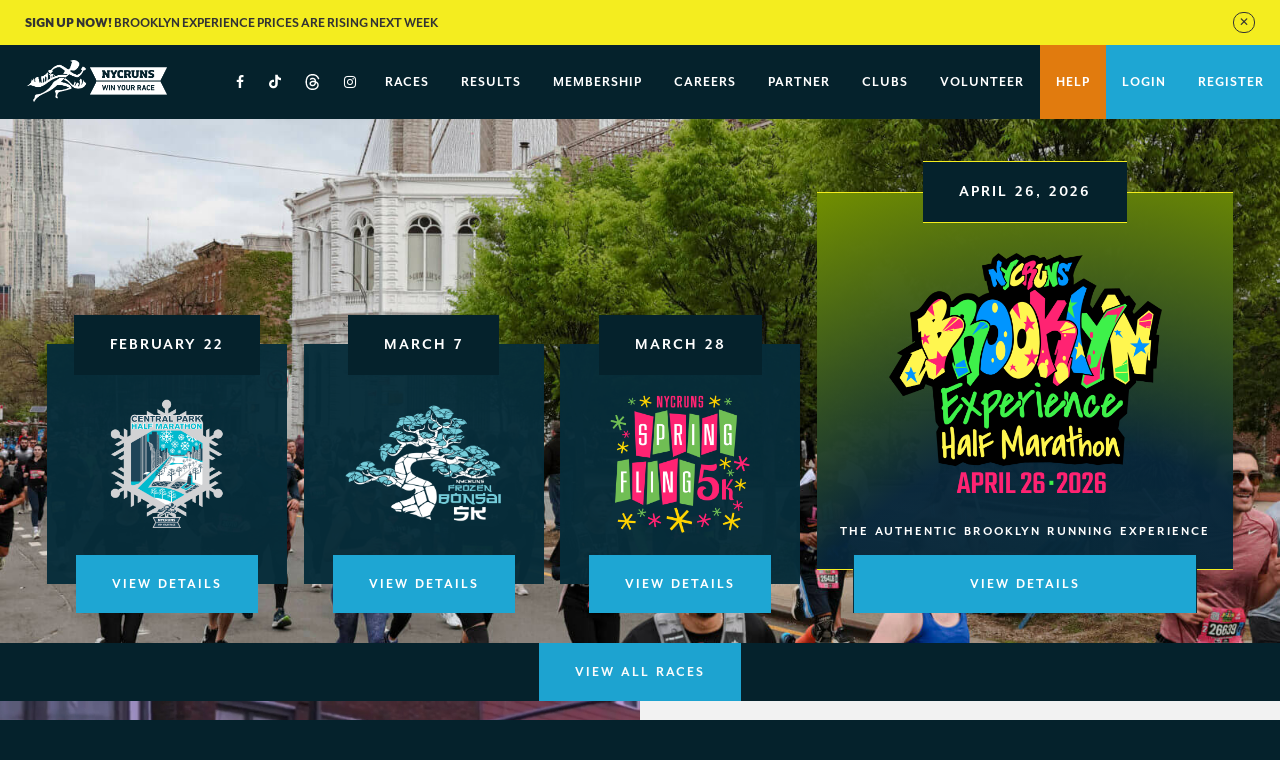

--- FILE ---
content_type: text/html; charset=UTF-8
request_url: https://nycruns.com/
body_size: 9593
content:
<!doctype html>
<html style="margin-top:0 !important; background: #05222c;"><head>
			<!-- Google Tag Manager (Live) -->
		<script>( function ( w, d, s, l, i ) {
				w[ l ] = w[ l ] || [];
				w[ l ].push( {
					'gtm.start':
						new Date().getTime(), event: 'gtm.js'
				} );
				var f                            = d.getElementsByTagName( s )[ 0 ],
				    j = d.createElement( s ), dl = l != 'dataLayer' ? '&l=' + l : '';
				j.async                          = true;
				j.src                            =
					'https://www.googletagmanager.com/gtm.js?id=' + i + dl + '&gtm_auth=B_y66p-4-nHhHH-ePwe-TQ&gtm_preview=env-1&gtm_cookies_win=x';
				f.parentNode.insertBefore( j, f );
			} )( window, document, 'script', 'dataLayer', 'GTM-T9TDKCW' );</script>
		<!-- End Google Tag Manager -->
	
	<!-- Global site tag (gtag.js) -->
	<script async src="https://www.googletagmanager.com/gtag/js?id=G-F87LFCMKPX"></script>

	
	<script>
		window.dataLayer = window.dataLayer || [];

		function gtag () {
			dataLayer.push( arguments );
		}

		gtag( 'js', new Date() );
		gtag( 'config', 'G-F87LFCMKPX',  ); // GA4
		gtag( 'config', 'AW-1071331119' ); // Adwords
	</script>

	<meta charset="utf-8">
	<meta http-equiv="X-UA-Compatible" content="IE=edge">
	<meta name="viewport" content="width=device-width, initial-scale=1">

	<meta name="facebook-domain-verification" content="zd158bk0u2romzmbrgk0cfnefpdg50" />

	<link rel="stylesheet" href="https://use.typekit.net/ijg2mwg.css">

	<script defer src="https://nycruns.com/wp-content/themes/nycruns3/build/js/main.js?ver=1765359171"></script>

	<title>NYCRUNS - New York City's Best Races</title>

		<!-- All in One SEO 4.6.0 - aioseo.com -->
		<meta name="description" content="NYCRUNS puts on about 20 running events annually in NYC including our flagship event, the NYCRUNS Brooklyn Experience Half Marathon." />
		<meta name="robots" content="max-image-preview:large" />
		<meta name="google-site-verification" content="xE5csNHd_pneiPwMHbK835qeQ_2cnMRlNp5NnEW-xBc" />
		<meta name="keywords" content="nycruns,half marathon,5k,races,new york runner,race ny,ny city marathon" />
		<link rel="canonical" href="https://nycruns.com" />
		<meta name="generator" content="All in One SEO (AIOSEO) 4.6.0" />
		<meta name="google" content="nositelinkssearchbox" />
		<script type="application/ld+json" class="aioseo-schema">
			{"@context":"https:\/\/schema.org","@graph":[{"@type":"BreadcrumbList","@id":"https:\/\/nycruns.com\/#breadcrumblist","itemListElement":[{"@type":"ListItem","@id":"https:\/\/nycruns.com\/#listItem","position":1,"name":"Home"}]},{"@type":"Organization","@id":"https:\/\/nycruns.com\/#organization","name":"NYCRUNS","url":"https:\/\/nycruns.com\/"},{"@type":"WebPage","@id":"https:\/\/nycruns.com\/#webpage","url":"https:\/\/nycruns.com\/","name":"NYCRUNS - New York City's Best Races","description":"NYCRUNS puts on about 20 running events annually in NYC including our flagship event, the NYCRUNS Brooklyn Experience Half Marathon.","inLanguage":"en-US","isPartOf":{"@id":"https:\/\/nycruns.com\/#website"},"breadcrumb":{"@id":"https:\/\/nycruns.com\/#breadcrumblist"},"datePublished":"2017-04-08T18:35:35+00:00","dateModified":"2026-01-19T03:24:15+00:00"},{"@type":"WebSite","@id":"https:\/\/nycruns.com\/#website","url":"https:\/\/nycruns.com\/","name":"NYCRUNS","description":"New York City's Best Races","inLanguage":"en-US","publisher":{"@id":"https:\/\/nycruns.com\/#organization"}}]}
		</script>
		<!-- All in One SEO -->

<link rel='stylesheet' id='formidable-css' href='https://nycruns.com/wp-content/plugins/formidable/css/formidableforms.css?ver=128708' type='text/css' media='all' />
<link rel='stylesheet' id='wp-block-library-css' href='https://nycruns.com/wp/wp-includes/css/dist/block-library/style.min.css?ver=0e1dae8e79e5e4f30c01eeafff7488fe' type='text/css' media='all' />
<link rel='stylesheet' id='wp-components-css' href='https://nycruns.com/wp/wp-includes/css/dist/components/style.min.css?ver=0e1dae8e79e5e4f30c01eeafff7488fe' type='text/css' media='all' />
<link rel='stylesheet' id='wp-preferences-css' href='https://nycruns.com/wp/wp-includes/css/dist/preferences/style.min.css?ver=0e1dae8e79e5e4f30c01eeafff7488fe' type='text/css' media='all' />
<link rel='stylesheet' id='wp-block-editor-css' href='https://nycruns.com/wp/wp-includes/css/dist/block-editor/style.min.css?ver=0e1dae8e79e5e4f30c01eeafff7488fe' type='text/css' media='all' />
<link rel='stylesheet' id='wp-reusable-blocks-css' href='https://nycruns.com/wp/wp-includes/css/dist/reusable-blocks/style.min.css?ver=0e1dae8e79e5e4f30c01eeafff7488fe' type='text/css' media='all' />
<link rel='stylesheet' id='wp-patterns-css' href='https://nycruns.com/wp/wp-includes/css/dist/patterns/style.min.css?ver=0e1dae8e79e5e4f30c01eeafff7488fe' type='text/css' media='all' />
<link rel='stylesheet' id='wp-editor-css' href='https://nycruns.com/wp/wp-includes/css/dist/editor/style.min.css?ver=0e1dae8e79e5e4f30c01eeafff7488fe' type='text/css' media='all' />
<link rel='stylesheet' id='ht-formatting-blocks-modules-styles-css' href='https://nycruns.com/wp-content/plugins/ht-knowledge-base/formatting-blocks/dist/css/ht-formatting-blocks-modules-styles.css?ver=3.17.1' type='text/css' media='all' />
<style id='classic-theme-styles-inline-css' type='text/css'>
/*! This file is auto-generated */
.wp-block-button__link{color:#fff;background-color:#32373c;border-radius:9999px;box-shadow:none;text-decoration:none;padding:calc(.667em + 2px) calc(1.333em + 2px);font-size:1.125em}.wp-block-file__button{background:#32373c;color:#fff;text-decoration:none}
</style>
<style id='global-styles-inline-css' type='text/css'>
body{--wp--preset--color--black: #000000;--wp--preset--color--cyan-bluish-gray: #abb8c3;--wp--preset--color--white: #ffffff;--wp--preset--color--pale-pink: #f78da7;--wp--preset--color--vivid-red: #cf2e2e;--wp--preset--color--luminous-vivid-orange: #ff6900;--wp--preset--color--luminous-vivid-amber: #fcb900;--wp--preset--color--light-green-cyan: #7bdcb5;--wp--preset--color--vivid-green-cyan: #00d084;--wp--preset--color--pale-cyan-blue: #8ed1fc;--wp--preset--color--vivid-cyan-blue: #0693e3;--wp--preset--color--vivid-purple: #9b51e0;--wp--preset--gradient--vivid-cyan-blue-to-vivid-purple: linear-gradient(135deg,rgba(6,147,227,1) 0%,rgb(155,81,224) 100%);--wp--preset--gradient--light-green-cyan-to-vivid-green-cyan: linear-gradient(135deg,rgb(122,220,180) 0%,rgb(0,208,130) 100%);--wp--preset--gradient--luminous-vivid-amber-to-luminous-vivid-orange: linear-gradient(135deg,rgba(252,185,0,1) 0%,rgba(255,105,0,1) 100%);--wp--preset--gradient--luminous-vivid-orange-to-vivid-red: linear-gradient(135deg,rgba(255,105,0,1) 0%,rgb(207,46,46) 100%);--wp--preset--gradient--very-light-gray-to-cyan-bluish-gray: linear-gradient(135deg,rgb(238,238,238) 0%,rgb(169,184,195) 100%);--wp--preset--gradient--cool-to-warm-spectrum: linear-gradient(135deg,rgb(74,234,220) 0%,rgb(151,120,209) 20%,rgb(207,42,186) 40%,rgb(238,44,130) 60%,rgb(251,105,98) 80%,rgb(254,248,76) 100%);--wp--preset--gradient--blush-light-purple: linear-gradient(135deg,rgb(255,206,236) 0%,rgb(152,150,240) 100%);--wp--preset--gradient--blush-bordeaux: linear-gradient(135deg,rgb(254,205,165) 0%,rgb(254,45,45) 50%,rgb(107,0,62) 100%);--wp--preset--gradient--luminous-dusk: linear-gradient(135deg,rgb(255,203,112) 0%,rgb(199,81,192) 50%,rgb(65,88,208) 100%);--wp--preset--gradient--pale-ocean: linear-gradient(135deg,rgb(255,245,203) 0%,rgb(182,227,212) 50%,rgb(51,167,181) 100%);--wp--preset--gradient--electric-grass: linear-gradient(135deg,rgb(202,248,128) 0%,rgb(113,206,126) 100%);--wp--preset--gradient--midnight: linear-gradient(135deg,rgb(2,3,129) 0%,rgb(40,116,252) 100%);--wp--preset--font-size--small: 13px;--wp--preset--font-size--medium: 20px;--wp--preset--font-size--large: 36px;--wp--preset--font-size--x-large: 42px;--wp--preset--spacing--20: 0.44rem;--wp--preset--spacing--30: 0.67rem;--wp--preset--spacing--40: 1rem;--wp--preset--spacing--50: 1.5rem;--wp--preset--spacing--60: 2.25rem;--wp--preset--spacing--70: 3.38rem;--wp--preset--spacing--80: 5.06rem;--wp--preset--shadow--natural: 6px 6px 9px rgba(0, 0, 0, 0.2);--wp--preset--shadow--deep: 12px 12px 50px rgba(0, 0, 0, 0.4);--wp--preset--shadow--sharp: 6px 6px 0px rgba(0, 0, 0, 0.2);--wp--preset--shadow--outlined: 6px 6px 0px -3px rgba(255, 255, 255, 1), 6px 6px rgba(0, 0, 0, 1);--wp--preset--shadow--crisp: 6px 6px 0px rgba(0, 0, 0, 1);}:where(.is-layout-flex){gap: 0.5em;}:where(.is-layout-grid){gap: 0.5em;}body .is-layout-flow > .alignleft{float: left;margin-inline-start: 0;margin-inline-end: 2em;}body .is-layout-flow > .alignright{float: right;margin-inline-start: 2em;margin-inline-end: 0;}body .is-layout-flow > .aligncenter{margin-left: auto !important;margin-right: auto !important;}body .is-layout-constrained > .alignleft{float: left;margin-inline-start: 0;margin-inline-end: 2em;}body .is-layout-constrained > .alignright{float: right;margin-inline-start: 2em;margin-inline-end: 0;}body .is-layout-constrained > .aligncenter{margin-left: auto !important;margin-right: auto !important;}body .is-layout-constrained > :where(:not(.alignleft):not(.alignright):not(.alignfull)){max-width: var(--wp--style--global--content-size);margin-left: auto !important;margin-right: auto !important;}body .is-layout-constrained > .alignwide{max-width: var(--wp--style--global--wide-size);}body .is-layout-flex{display: flex;}body .is-layout-flex{flex-wrap: wrap;align-items: center;}body .is-layout-flex > *{margin: 0;}body .is-layout-grid{display: grid;}body .is-layout-grid > *{margin: 0;}:where(.wp-block-columns.is-layout-flex){gap: 2em;}:where(.wp-block-columns.is-layout-grid){gap: 2em;}:where(.wp-block-post-template.is-layout-flex){gap: 1.25em;}:where(.wp-block-post-template.is-layout-grid){gap: 1.25em;}.has-black-color{color: var(--wp--preset--color--black) !important;}.has-cyan-bluish-gray-color{color: var(--wp--preset--color--cyan-bluish-gray) !important;}.has-white-color{color: var(--wp--preset--color--white) !important;}.has-pale-pink-color{color: var(--wp--preset--color--pale-pink) !important;}.has-vivid-red-color{color: var(--wp--preset--color--vivid-red) !important;}.has-luminous-vivid-orange-color{color: var(--wp--preset--color--luminous-vivid-orange) !important;}.has-luminous-vivid-amber-color{color: var(--wp--preset--color--luminous-vivid-amber) !important;}.has-light-green-cyan-color{color: var(--wp--preset--color--light-green-cyan) !important;}.has-vivid-green-cyan-color{color: var(--wp--preset--color--vivid-green-cyan) !important;}.has-pale-cyan-blue-color{color: var(--wp--preset--color--pale-cyan-blue) !important;}.has-vivid-cyan-blue-color{color: var(--wp--preset--color--vivid-cyan-blue) !important;}.has-vivid-purple-color{color: var(--wp--preset--color--vivid-purple) !important;}.has-black-background-color{background-color: var(--wp--preset--color--black) !important;}.has-cyan-bluish-gray-background-color{background-color: var(--wp--preset--color--cyan-bluish-gray) !important;}.has-white-background-color{background-color: var(--wp--preset--color--white) !important;}.has-pale-pink-background-color{background-color: var(--wp--preset--color--pale-pink) !important;}.has-vivid-red-background-color{background-color: var(--wp--preset--color--vivid-red) !important;}.has-luminous-vivid-orange-background-color{background-color: var(--wp--preset--color--luminous-vivid-orange) !important;}.has-luminous-vivid-amber-background-color{background-color: var(--wp--preset--color--luminous-vivid-amber) !important;}.has-light-green-cyan-background-color{background-color: var(--wp--preset--color--light-green-cyan) !important;}.has-vivid-green-cyan-background-color{background-color: var(--wp--preset--color--vivid-green-cyan) !important;}.has-pale-cyan-blue-background-color{background-color: var(--wp--preset--color--pale-cyan-blue) !important;}.has-vivid-cyan-blue-background-color{background-color: var(--wp--preset--color--vivid-cyan-blue) !important;}.has-vivid-purple-background-color{background-color: var(--wp--preset--color--vivid-purple) !important;}.has-black-border-color{border-color: var(--wp--preset--color--black) !important;}.has-cyan-bluish-gray-border-color{border-color: var(--wp--preset--color--cyan-bluish-gray) !important;}.has-white-border-color{border-color: var(--wp--preset--color--white) !important;}.has-pale-pink-border-color{border-color: var(--wp--preset--color--pale-pink) !important;}.has-vivid-red-border-color{border-color: var(--wp--preset--color--vivid-red) !important;}.has-luminous-vivid-orange-border-color{border-color: var(--wp--preset--color--luminous-vivid-orange) !important;}.has-luminous-vivid-amber-border-color{border-color: var(--wp--preset--color--luminous-vivid-amber) !important;}.has-light-green-cyan-border-color{border-color: var(--wp--preset--color--light-green-cyan) !important;}.has-vivid-green-cyan-border-color{border-color: var(--wp--preset--color--vivid-green-cyan) !important;}.has-pale-cyan-blue-border-color{border-color: var(--wp--preset--color--pale-cyan-blue) !important;}.has-vivid-cyan-blue-border-color{border-color: var(--wp--preset--color--vivid-cyan-blue) !important;}.has-vivid-purple-border-color{border-color: var(--wp--preset--color--vivid-purple) !important;}.has-vivid-cyan-blue-to-vivid-purple-gradient-background{background: var(--wp--preset--gradient--vivid-cyan-blue-to-vivid-purple) !important;}.has-light-green-cyan-to-vivid-green-cyan-gradient-background{background: var(--wp--preset--gradient--light-green-cyan-to-vivid-green-cyan) !important;}.has-luminous-vivid-amber-to-luminous-vivid-orange-gradient-background{background: var(--wp--preset--gradient--luminous-vivid-amber-to-luminous-vivid-orange) !important;}.has-luminous-vivid-orange-to-vivid-red-gradient-background{background: var(--wp--preset--gradient--luminous-vivid-orange-to-vivid-red) !important;}.has-very-light-gray-to-cyan-bluish-gray-gradient-background{background: var(--wp--preset--gradient--very-light-gray-to-cyan-bluish-gray) !important;}.has-cool-to-warm-spectrum-gradient-background{background: var(--wp--preset--gradient--cool-to-warm-spectrum) !important;}.has-blush-light-purple-gradient-background{background: var(--wp--preset--gradient--blush-light-purple) !important;}.has-blush-bordeaux-gradient-background{background: var(--wp--preset--gradient--blush-bordeaux) !important;}.has-luminous-dusk-gradient-background{background: var(--wp--preset--gradient--luminous-dusk) !important;}.has-pale-ocean-gradient-background{background: var(--wp--preset--gradient--pale-ocean) !important;}.has-electric-grass-gradient-background{background: var(--wp--preset--gradient--electric-grass) !important;}.has-midnight-gradient-background{background: var(--wp--preset--gradient--midnight) !important;}.has-small-font-size{font-size: var(--wp--preset--font-size--small) !important;}.has-medium-font-size{font-size: var(--wp--preset--font-size--medium) !important;}.has-large-font-size{font-size: var(--wp--preset--font-size--large) !important;}.has-x-large-font-size{font-size: var(--wp--preset--font-size--x-large) !important;}
.wp-block-navigation a:where(:not(.wp-element-button)){color: inherit;}
:where(.wp-block-post-template.is-layout-flex){gap: 1.25em;}:where(.wp-block-post-template.is-layout-grid){gap: 1.25em;}
:where(.wp-block-columns.is-layout-flex){gap: 2em;}:where(.wp-block-columns.is-layout-grid){gap: 2em;}
.wp-block-pullquote{font-size: 1.5em;line-height: 1.6;}
</style>
<link rel='stylesheet' id='hkb-style-css' href='https://nycruns.com/wp-content/plugins/ht-knowledge-base/css/hkb-style.css?ver=3.17.1' type='text/css' media='all' />
<link rel='stylesheet' id='wordpress-elixir-styles-css' href='https://nycruns.com/wp-content/themes/nycruns3/build/css/main.css?ver=1765359171' type='text/css' media='all' />
<script type="text/javascript" src="https://nycruns.com/wp/wp-includes/js/jquery/jquery.min.js?ver=3.7.1" id="jquery-core-js"></script>
<script type="text/javascript" src="https://nycruns.com/wp/wp-includes/js/jquery/jquery-migrate.min.js?ver=3.4.1" id="jquery-migrate-js"></script>
<link rel="https://api.w.org/" href="https://nycruns.com/wp-json/" /><link rel="alternate" type="application/json" href="https://nycruns.com/wp-json/wp/v2/pages/5734" /><link rel="EditURI" type="application/rsd+xml" title="RSD" href="https://nycruns.com/wp/xmlrpc.php?rsd" />

<link rel='shortlink' href='https://nycruns.com/' />
<link rel="alternate" type="application/json+oembed" href="https://nycruns.com/wp-json/oembed/1.0/embed?url=https%3A%2F%2Fnycruns.com%2F" />
<link rel="alternate" type="text/xml+oembed" href="https://nycruns.com/wp-json/oembed/1.0/embed?url=https%3A%2F%2Fnycruns.com%2F&#038;format=xml" />
<!-- HKB CSS Variables --><style>:root {--hkb-main-container-width: 1200px;--hkb-link-color: #1ea6d3;--hkb-link-color-hover: #2ab3e1;--hkb-header-style-bg: #082d39;--hkb-header-style-graddir: 90deg;--hkb-header-style-grad1: #2358a1;--hkb-header-style-grad2: #2358a1;--hkb-header-text-color: #ffffff;}</style><meta name="generator" content="Heroic Knowledge Base v3.17.1" />
<link rel="icon" href="https://fast.nycruns.com/web/2021/01/cropped-favicon-e1542123541371-32x32.png" sizes="32x32" />
<link rel="icon" href="https://fast.nycruns.com/web/2021/01/cropped-favicon-e1542123541371-192x192.png" sizes="192x192" />
<link rel="apple-touch-icon" href="https://fast.nycruns.com/web/2021/01/cropped-favicon-e1542123541371-180x180.png" />
<meta name="msapplication-TileImage" content="https://fast.nycruns.com/web/2021/01/cropped-favicon-e1542123541371-270x270.png" />

	<!-- HTML5 shim and Respond.js for IE8 support of HTML5 elements and media queries -->
	<!-- WARNING: Respond.js doesn't work if you view the page via file:// -->
	<!--[if lt IE 9]>
	<script src="https://oss.maxcdn.com/html5shiv/3.7.2/html5shiv.min.js"></script>
	<script src="https://oss.maxcdn.com/respond/1.4.2/respond.min.js"></script>
	<![endif]-->


	<script type="text/javascript">
		window.ga = window.ga || function () {
			( ga.q = ga.q || [] ).push( arguments )
		};
		ga.l      = +new Date;
		ga( 'create', 'UA-10866736-1', 'auto' );

		
		
				ga( 'send', 'pageview' );
			</script>

	<script async src="https://www.google-analytics.com/analytics.js"></script>


	<meta property="og:image" content="https://nycruns.com/wp-content/themes/nycruns3/img/logo-facebook-preview.png" />
			<!-- Facebook Pixel Code -->
		<script>
			!function ( f, b, e, v, n, t, s ) {
				if ( f.fbq ) return;
				n = f.fbq = function () {
					n.callMethod ?
						n.callMethod.apply( n, arguments ) : n.queue.push( arguments )
				};
				if ( !f._fbq ) f._fbq = n;
				n.push    = n;
				n.loaded  = !0;
				n.version = '2.0';
				n.queue   = [];
				t         = b.createElement( e );
				t.async   = !0;
				t.src     = v;
				s         = b.getElementsByTagName( e )[ 0 ];
				s.parentNode.insertBefore( t, s )
			}( window, document, 'script',
				'https://connect.facebook.net/en_US/fbevents.js' );
			fbq( 'init', '2036535316558023' );
			fbq( 'track', 'PageView' );
		</script>
		<noscript>
			<img height="1" width="1" src="https://www.facebook.com/tr?id=2036535316558023&ev=PageView&noscript=1" />
		</noscript>
		<!-- End Facebook Pixel Code -->
		<script crossorigin src="https://applepay.cdn-apple.com/jsapi/1.latest/apple-pay-sdk.js"></script>
</head>

<body class="home page-template-default page page-id-5734" >
	<!-- Google Tag Manager (Live) (noscript) -->
	<noscript>
		<iframe src="https://www.googletagmanager.com/ns.html?id=GTM-T9TDKCW&gtm_auth=B_y66p-4-nHhHH-ePwe-TQ&gtm_preview=env-1&gtm_cookies_win=x"
			height="0" width="0" style="display:none;visibility:hidden"></iframe>
	</noscript>
	<!-- End Google Tag Manager (noscript) -->

    <div class="global-alert">
        <a href="https://nycruns.com/race/nycruns-brooklyn-experience-half-marathon" class="_text">
            <b>Sign Up Now!</b> Brooklyn Experience Prices Are Rising Next Week          </a>

        <a href="#" class="_close">&#10005;</a>
    </div>

<div class="header-nav">
    <a class="_logo" href="https://nycruns.com">
        <img alt="NYCRUNS" src="https://nycruns.com/wp-content/themes/nycruns3/build/img/logo-2.png">
    </a>

    <div class="_flexed">
        <ul id="header-navbar-links" class="collapse navbar-collapse">
            <ul id="menu-header-nav" class="nav navbar-nav">
                <li>
                    <a class="nav-social" target="_blank" href="http://www.facebook.com/nycruns"><span class="fa fa-facebook"></span></a>
                </li>

                <li class="nav-social">
                    <a class="nav-social" target="_blank" href="https://www.tiktok.com/@nycruns">
                        <svg xmlns="http://www.w3.org/2000/svg" style="width: 12px; height: 15px; margin-top: -2px;" viewBox="0 0 448 512">
                            <path fill="currentColor" d="M448 209.91a210.06 210.06 0 0 1-122.77-39.25v178.72A162.55 162.55 0 1 1 185 188.31v89.89a74.62 74.62 0 1 0 52.23 71.18V0h88a121.18 121.18 0 0 0 1.86 22.17A122.18 122.18 0 0 0 381 102.39a121.43 121.43 0 0 0 67 20.14Z" />
                        </svg>
                    </a>
                </li>

                <li class="nav-social">
                    <a class="nav-social" target="_blank" href="https://www.threads.net/@nycruns">
                        <svg xmlns="http://www.w3.org/2000/svg" style="width: 15px; height: 22px;" viewBox="0 0 448 512">
                            <path fill="currentColor" d="M331.5 235.7c2.2.9 4.2 1.9 6.3 2.8c29.2 14.1 50.6 35.2 61.8 61.4c15.7 36.5 17.2 95.8-30.3 143.2c-36.2 36.2-80.3 52.5-142.6 53h-.3c-70.2-.5-124.1-24.1-160.4-70.2c-32.3-41-48.9-98.1-49.5-169.6v-.5c.5-71.5 17.1-128.6 49.4-169.6c36.3-46.1 90.3-69.7 160.5-70.2h.3c70.3.5 124.9 24 162.3 69.9c18.4 22.7 32 50 40.6 81.7l-40.4 10.8c-7.1-25.8-17.8-47.8-32.2-65.4c-29.2-35.8-73-54.2-130.5-54.6c-57 .5-100.1 18.8-128.2 54.4C72.1 146.1 58.5 194.3 58 256c.5 61.7 14.1 109.9 40.3 143.3c28 35.6 71.2 53.9 128.2 54.4c51.4-.4 85.4-12.6 113.7-40.9c32.3-32.2 31.7-71.8 21.4-95.9c-6.1-14.2-17.1-26-31.9-34.9c-3.7 26.9-11.8 48.3-24.7 64.8c-17.1 21.8-41.4 33.6-72.7 35.3c-23.6 1.3-46.3-4.4-63.9-16c-20.8-13.8-33-34.8-34.3-59.3c-2.5-48.3 35.7-83 95.2-86.4c21.1-1.2 40.9-.3 59.2 2.8c-2.4-14.8-7.3-26.6-14.6-35.2c-10-11.7-25.6-17.7-46.2-17.8h-.7c-16.6 0-39 4.6-53.3 26.3l-34.4-23.6c19.2-29.1 50.3-45.1 87.8-45.1h.8c62.6.4 99.9 39.5 103.7 107.7l-.2.2zm-156 68.8c1.3 25.1 28.4 36.8 54.6 35.3c25.6-1.4 54.6-11.4 59.5-73.2c-13.2-2.9-27.8-4.4-43.4-4.4c-4.8 0-9.6.1-14.4.4c-42.9 2.4-57.2 23.2-56.2 41.8z" />
                        </svg>
                    </a>
                </li>

                <li class="nav-social-last-li">
                    <a class="nav-social" target="_blank" href="http://instagram.com/nycruns"><span class="fa fa-instagram"></span></a>
                </li>

                <li id="menu-item-5781" class="menu-item menu-item-type-post_type menu-item-object-page menu-item-5781"><a href="https://nycruns.com/races">Races</a></li>
<li id="menu-item-9549" class="menu-item menu-item-type-post_type menu-item-object-page menu-item-9549"><a href="https://nycruns.com/results">Results</a></li>
<li id="menu-item-5952" class="menu-item menu-item-type-custom menu-item-object-custom menu-item-5952"><a href="/race/paid-membership">Membership</a></li>
<li id="menu-item-8101" class="menu-item menu-item-type-post_type menu-item-object-page menu-item-8101"><a href="https://nycruns.com/careers">Careers</a></li>
<li id="menu-item-8075" class="menu-item menu-item-type-post_type menu-item-object-page menu-item-8075"><a href="https://nycruns.com/partnership">Partner</a></li>
<li id="menu-item-7819" class="menu-item menu-item-type-post_type menu-item-object-page menu-item-7819"><a href="https://nycruns.com/community/clubs-crews">Clubs</a></li>
<li id="menu-item-8076" class="menu-item menu-item-type-post_type menu-item-object-page menu-item-8076"><a href="https://nycruns.com/volunteer">Volunteer</a></li>

                <li class="_attention">
                    <a href="/customer-service">Help</a>
                </li>

                                    <li class="_highlight">
                        <a href="/login">Login</a>
                    </li>

                    <li class="_highlight">
                        <a href="/register">Register</a>
                    </li>
                
                            </ul>
        </ul>

        <div class="header-tablet-cta">
            <a href="/races">View All Races</a>
        </div>

        <div id="mobile-menu-hamburger">
            <button class="hamburger hamburger--collapse" type="button">
                <span class="hamburger-box">
                    <span class="hamburger-inner"></span>
                </span>
            </button>
        </div>
    </div>

    </div>

<div class="header-mobile-cta">
    <a href="/races">View All Races</a>
</div>

<div id="mobile-menu-wrapper">
    <div id="mobile-menu-wrapper">
        <div class="collapse navbar-collapse">
            <ul id="menu-header-nav-1" class="nav navbar-nav">
                <li>
                    <div style="align-items: center;">
                        <a target="_blank" href="http://www.facebook.com/nycruns" style="color:#fff; display:inline-block; opacity: 1; padding: 0 15px;"><span class="fa fa-facebook"></span></a>

                        <a target="_blank" href="https://www.tiktok.com/@nycruns" style="color:#fff; display:inline-block; opacity: 1; padding: 0 15px 4px;">
                            <svg xmlns="http://www.w3.org/2000/svg" style="width: 16px; height: 19px;" viewBox="0 0 448 512">
                                <path fill="currentColor" d="M448 209.91a210.06 210.06 0 0 1-122.77-39.25v178.72A162.55 162.55 0 1 1 185 188.31v89.89a74.62 74.62 0 1 0 52.23 71.18V0h88a121.18 121.18 0 0 0 1.86 22.17A122.18 122.18 0 0 0 381 102.39a121.43 121.43 0 0 0 67 20.14Z" />
                            </svg>
                        </a>

                        <a target="_blank" href="https://www.threads.net/@nycruns" style="color:#fff; display:inline-block; opacity: 1; padding: 0 15px 3px;">
                            <svg xmlns="http://www.w3.org/2000/svg" style="width: 18px; height: 24px;" viewBox="0 0 448 512">
                                <path fill="currentColor" d="M331.5 235.7c2.2.9 4.2 1.9 6.3 2.8c29.2 14.1 50.6 35.2 61.8 61.4c15.7 36.5 17.2 95.8-30.3 143.2c-36.2 36.2-80.3 52.5-142.6 53h-.3c-70.2-.5-124.1-24.1-160.4-70.2c-32.3-41-48.9-98.1-49.5-169.6v-.5c.5-71.5 17.1-128.6 49.4-169.6c36.3-46.1 90.3-69.7 160.5-70.2h.3c70.3.5 124.9 24 162.3 69.9c18.4 22.7 32 50 40.6 81.7l-40.4 10.8c-7.1-25.8-17.8-47.8-32.2-65.4c-29.2-35.8-73-54.2-130.5-54.6c-57 .5-100.1 18.8-128.2 54.4C72.1 146.1 58.5 194.3 58 256c.5 61.7 14.1 109.9 40.3 143.3c28 35.6 71.2 53.9 128.2 54.4c51.4-.4 85.4-12.6 113.7-40.9c32.3-32.2 31.7-71.8 21.4-95.9c-6.1-14.2-17.1-26-31.9-34.9c-3.7 26.9-11.8 48.3-24.7 64.8c-17.1 21.8-41.4 33.6-72.7 35.3c-23.6 1.3-46.3-4.4-63.9-16c-20.8-13.8-33-34.8-34.3-59.3c-2.5-48.3 35.7-83 95.2-86.4c21.1-1.2 40.9-.3 59.2 2.8c-2.4-14.8-7.3-26.6-14.6-35.2c-10-11.7-25.6-17.7-46.2-17.8h-.7c-16.6 0-39 4.6-53.3 26.3l-34.4-23.6c19.2-29.1 50.3-45.1 87.8-45.1h.8c62.6.4 99.9 39.5 103.7 107.7l-.2.2zm-156 68.8c1.3 25.1 28.4 36.8 54.6 35.3c25.6-1.4 54.6-11.4 59.5-73.2c-13.2-2.9-27.8-4.4-43.4-4.4c-4.8 0-9.6.1-14.4.4c-42.9 2.4-57.2 23.2-56.2 41.8z" />
                            </svg>
                        </a>

                        <a target="_blank" href="http://instagram.com/nycruns" style="color:#fff; display:inline-block; opacity: 1; padding: 0 15px;"><span class="fa fa-instagram"></span></a>
                    </div>
                </li>

                <li class="menu-item menu-item-type-post_type menu-item-object-page menu-item-5781"><a href="https://nycruns.com/races">Races</a></li>
<li class="menu-item menu-item-type-post_type menu-item-object-page menu-item-9549"><a href="https://nycruns.com/results">Results</a></li>
<li class="menu-item menu-item-type-custom menu-item-object-custom menu-item-5952"><a href="/race/paid-membership">Membership</a></li>
<li class="menu-item menu-item-type-post_type menu-item-object-page menu-item-8101"><a href="https://nycruns.com/careers">Careers</a></li>
<li class="menu-item menu-item-type-post_type menu-item-object-page menu-item-8075"><a href="https://nycruns.com/partnership">Partner</a></li>
<li class="menu-item menu-item-type-post_type menu-item-object-page menu-item-7819"><a href="https://nycruns.com/community/clubs-crews">Clubs</a></li>
<li class="menu-item menu-item-type-post_type menu-item-object-page menu-item-8076"><a href="https://nycruns.com/volunteer">Volunteer</a></li>

                <li>
                    <a href="/customer-service" style="color: rgb(241, 140, 32);">Help</a>
                </li>

                                    <li class="_highlight">
                        <a href="/login">Login</a>
                    </li>

                    <li class="_highlight">
                        <a href="/register">Register</a>
                    </li>
                            </ul>
        </div>
    </div>
</div>

<div class="body-wrapper-wrapper-wrapper">


<div class="homepage-header-races" style="background-image: url('https://fast.nycruns.com/web/2025/05/BK25_Photo_BKBridgeGroup-1620x1080.jpg'); ?>">
	<div class="_header-races">
		
		
					
			<a href="/race/nycruns-central-park-half-marathon" class="_race">
									<div class="_date">February 22</div>
				
				<div class="_body">
					<div class="_logo" style="background-image: url(https://fast.nycruns.com/web/2024/12/NYCRUNS_logo_DIGITAL_CentralPark_Half.png)"></div>
				</div>

				<div class="_action-bar">
					<span class="_button">
						View Details					</span>
				</div>
			</a>
					
			<a href="/race/nycruns-frozen-bonsai-5K" class="_race">
									<div class="_date">March 7</div>
				
				<div class="_body">
					<div class="_logo" style="background-image: url(https://fast.nycruns.com/web/2024/11/NYCRUNS_logo_FrozenBonsai_5K_over_dark-min.png)"></div>
				</div>

				<div class="_action-bar">
					<span class="_button">
						View Details					</span>
				</div>
			</a>
					
			<a href="/race/nycruns-spring-fling-5k" class="_race">
									<div class="_date">March 28</div>
				
				<div class="_body">
					<div class="_logo" style="background-image: url(https://fast.nycruns.com/web/2025/10/NYCRUNS_logo_WEB_SpringFling_5K.png)"></div>
				</div>

				<div class="_action-bar">
					<span class="_button">
						View Details					</span>
				</div>
			</a>
		
		<div class="_featured-races">
			
			<div class="_races-slides-static">
										<div class="_slide-wrapper">
							<a href="/race/nycruns-brooklyn-experience-half-marathon" class="_race _featured">
								<div class="_date" style="
																 border-top: 1px solid #f4ed1f; border-bottom: 1px solid #f4ed1f;									">
									April 26, 2026								</div>

								<div class="_body" style="    background: radial-gradient(circle, rgba(7, 45, 58, .97) 0%, rgb(7 38 58 / 97%) 50%, rgb(114 143 0) 100%); background-size: 120% 300%; border-top: 1px solid #f4ed1f; border-bottom: 1px solid #f4ed1f;">
									<img class="_logo" src="https://fast.nycruns.com/web/2025/05/NYCRUNS_2026_BKXHM_logo_date-1024x901.png" alt="" />

									<div class="_text">
										<b></b>
										<div class="_subtitle">The Authentic Brooklyn Running Experience</div>
									</div>
								</div>
							</a>
						</div>

									</div>

							<div class="_action-bar">
					<a href="#" class="_left-arrow" style="visibility: hidden;">&#12296;</a>
					<a href="/race/nycruns-brooklyn-experience-half-marathon" class="_button" style="margin-top:-15px;"><span>View Details</span></a>
					<a href="#" class="_right-arrow" style="visibility: hidden;">&#12297;</a>
				</div>
					</div>
	</div>
</div>

<div class="homepage-view-all-races">
	<a href="/races">View All Races</a>
</div>

<div class="homepage-below-fold">
	<a href="/race/nycruns-brooklyn-experience-half-marathon" class="_left-half" style="padding:0; line-height:0;">
		<div class="hero__video-wrap" style="width:100%; height:100%; ">
			<video
				id="responsive-video"
				autoplay muted loop playsinline
				src="https://fast.nycruns.com/web/2025/09/BKXHM-Square-2026.mp4"
				style="object-fit: cover;position:sticky; top:74px;"
			>
				<p>Your browser does not support HTML5 video.</p>
			</video>
		</div>
	</a>


	
	<div class="_right-half">
		<h1>News Updates</h1>

		<div class="_news">
			
							<a href="/new-prize-money-and-local-elite-athlete-race-entry-program-guidelines-for-2026" class="_news-single">
					<div class="_date">January 14, 2026					</div>

					<div class="_body">
						<div class="_title">
							New Prize Money and Local Elite Athlete Race Entry Program Guidelines For 2026						</div>

						<div class="_continue">
							Continue Reading &rarr;
						</div>
					</div>
				</a>
							<a href="/11282-2" class="_news-single">
					<div class="_date">January 12, 2026					</div>

					<div class="_body">
						<div class="_title">
							The Least You Need to Know For The NYCRUNS Frozen Pigeon 5K						</div>

						<div class="_continue">
							Continue Reading &rarr;
						</div>
					</div>
				</a>
							<a href="/nycruns-launches-new-produced-by-service-with-the-wunna-run-5k-hosted-by-grammy-nominated-recording-artist-gunna" class="_news-single">
					<div class="_date">September 10, 2025					</div>

					<div class="_body">
						<div class="_title">
							NYCRUNS Launches New “Produced By” Service with The Wunna Run 5K Hosted by Grammy-Nominated Recording Artist, Gunna						</div>

						<div class="_continue">
							Continue Reading &rarr;
						</div>
					</div>
				</a>
							<a href="/25-races-introduced-as-nycrus-early-bird-pricing-features-cheaper-prices-for-all-races-in-2026" class="_news-single">
					<div class="_date">August 4, 2025					</div>

					<div class="_body">
						<div class="_title">
							$25 Races Introduced As NYCRUNS Early Bird Pricing Features Cheaper Prices For Many Races In 2026						</div>

						<div class="_continue">
							Continue Reading &rarr;
						</div>
					</div>
				</a>
					</div>

		<div class="_cta">
			<a href="/category/news/">View All News</a>
		</div>
	</div>
</div>


</div>

<style class="footer-links-style"></style>

<div class="footer-nav">
    <div class="_links-section">
                    <div
                x-data="{ show: true }"
                x-init="
                    if (document.querySelector('.js-responsive-queries ._xs').offsetParent !== null) show = false;

                    window.addEventListener('resize', function () {
                        show = document.querySelector('.js-responsive-queries ._xs').offsetParent !== null ? false : true;
                    });
                "
                class="_group">
                <h4 x-on:click="if (document.querySelector('.js-responsive-queries ._xs').offsetParent !== null) show = !show">Run With Us <span>&#x2039;</span><span style="display:none;">&#x203A;</span></h4>

                <div
                    x-show="show"
                    x-transition:enter="transition ease-out duration-300"
                    x-transition:enter-start="opacity-0 trasnform scale-y-0 -translate-y-1/2"
                    x-transition:enter-end="opacity-100 transform scale-y-100 translate-y-0"
                    x-transition:leave="transition ease-in duration-300"
                    x-transition:leave-start="opacity-100 transform scale-y-100 translate-y-0"
                    x-transition:leave-end="opacity-0 transform scale-y-0 -translate-y-1/2"
                    class="_links">
                                            <a href="/races">Race Calendar</a>
                                            <a href="/race/paid-membership">Become A Member</a>
                                            <a href="/2019-results/">Race Results</a>
                                            <a href="/newsletter">Newsletter</a>
                                            <a href="/terms">Terms & Conditions</a>
                                            <a href="/privacy-policy">Privacy Policy</a>
                                    </div>
            </div>
                    <div
                x-data="{ show: true }"
                x-init="
                    if (document.querySelector('.js-responsive-queries ._xs').offsetParent !== null) show = false;

                    window.addEventListener('resize', function () {
                        show = document.querySelector('.js-responsive-queries ._xs').offsetParent !== null ? false : true;
                    });
                "
                class="_group">
                <h4 x-on:click="if (document.querySelector('.js-responsive-queries ._xs').offsetParent !== null) show = !show">Work With Us <span>&#x2039;</span><span style="display:none;">&#x203A;</span></h4>

                <div
                    x-show="show"
                    x-transition:enter="transition ease-out duration-300"
                    x-transition:enter-start="opacity-0 trasnform scale-y-0 -translate-y-1/2"
                    x-transition:enter-end="opacity-100 transform scale-y-100 translate-y-0"
                    x-transition:leave="transition ease-in duration-300"
                    x-transition:leave-start="opacity-100 transform scale-y-100 translate-y-0"
                    x-transition:leave-end="opacity-0 transform scale-y-0 -translate-y-1/2"
                    class="_links">
                                            <a href="/partnership">Partnership</a>
                                            <a href="/careers">Careers</a>
                                            <a href="/produced-by-nycruns">Produced By NYCRUNS</a>
                                    </div>
            </div>
                    <div
                x-data="{ show: true }"
                x-init="
                    if (document.querySelector('.js-responsive-queries ._xs').offsetParent !== null) show = false;

                    window.addEventListener('resize', function () {
                        show = document.querySelector('.js-responsive-queries ._xs').offsetParent !== null ? false : true;
                    });
                "
                class="_group">
                <h4 x-on:click="if (document.querySelector('.js-responsive-queries ._xs').offsetParent !== null) show = !show">Experience With Us <span>&#x2039;</span><span style="display:none;">&#x203A;</span></h4>

                <div
                    x-show="show"
                    x-transition:enter="transition ease-out duration-300"
                    x-transition:enter-start="opacity-0 trasnform scale-y-0 -translate-y-1/2"
                    x-transition:enter-end="opacity-100 transform scale-y-100 translate-y-0"
                    x-transition:leave="transition ease-in duration-300"
                    x-transition:leave-start="opacity-100 transform scale-y-100 translate-y-0"
                    x-transition:leave-end="opacity-0 transform scale-y-0 -translate-y-1/2"
                    class="_links">
                                            <a href="/volunteer">Volunteer</a>
                                            <a href="/community/clubs">Running Clubs</a>
                                    </div>
            </div>
                    <div
                x-data="{ show: true }"
                x-init="
                    if (document.querySelector('.js-responsive-queries ._xs').offsetParent !== null) show = false;

                    window.addEventListener('resize', function () {
                        show = document.querySelector('.js-responsive-queries ._xs').offsetParent !== null ? false : true;
                    });
                "
                class="_group">
                <h4 x-on:click="if (document.querySelector('.js-responsive-queries ._xs').offsetParent !== null) show = !show">Connect With Us <span>&#x2039;</span><span style="display:none;">&#x203A;</span></h4>

                <div
                    x-show="show"
                    x-transition:enter="transition ease-out duration-300"
                    x-transition:enter-start="opacity-0 trasnform scale-y-0 -translate-y-1/2"
                    x-transition:enter-end="opacity-100 transform scale-y-100 translate-y-0"
                    x-transition:leave="transition ease-in duration-300"
                    x-transition:leave-start="opacity-100 transform scale-y-100 translate-y-0"
                    x-transition:leave-end="opacity-0 transform scale-y-0 -translate-y-1/2"
                    class="_links">
                                            <a href="/about">About NYCRUNS</a>
                                            <a href="/meet-the-team">Meet The Team</a>
                                            <a href="/customer-service">Help</a>
                                            <a href="/category/news/">News</a>
                                            <a href="/newsletter">Newsletter</a>
                                            <a href="mailto:media@nycruns.com">Media</a>
                                    </div>
            </div>
            </div>

    <div class="_cta-section">
        <div class="_membership">
            <div class="_learn-more">
                Sign Up For Our Newsletters
            </div>

            <a href="https://nycruns.com/newsletter">
                Sign Up
            </a>
        </div>

        <div class="_membership">
            <div class="_learn-more">Reap The Awesome Benefits!</div>

            <a href="race/paid-membership">Become A Member!</a>
        </div>
    </div>
</div>

<div class="footer">
    <div class="_credits">
        <div class="_copyright">&copy; 2026 NYCRUNS</div>
    </div>

    <div class="_social">
        <a target="_blank" href="http://www.facebook.com/nycruns" class="fa fa-facebook"></a>

        <a target="_blank" href="https://www.tiktok.com/@nycruns">
            <svg xmlns="http://www.w3.org/2000/svg" style="width: 12px; height: 15px; margin-top:0px;" viewBox="0 0 448 512">
                <path fill="currentColor" d="M448 209.91a210.06 210.06 0 0 1-122.77-39.25v178.72A162.55 162.55 0 1 1 185 188.31v89.89a74.62 74.62 0 1 0 52.23 71.18V0h88a121.18 121.18 0 0 0 1.86 22.17A122.18 122.18 0 0 0 381 102.39a121.43 121.43 0 0 0 67 20.14Z" />
            </svg>
        </a>

        <a target="_blank" href="https://www.threads.net/@nycruns">
            <svg xmlns="http://www.w3.org/2000/svg" style="width: 15px; height: 22px; margin-top: -3px;" viewBox="0 0 448 512">
                <path fill="currentColor" d="M331.5 235.7c2.2.9 4.2 1.9 6.3 2.8c29.2 14.1 50.6 35.2 61.8 61.4c15.7 36.5 17.2 95.8-30.3 143.2c-36.2 36.2-80.3 52.5-142.6 53h-.3c-70.2-.5-124.1-24.1-160.4-70.2c-32.3-41-48.9-98.1-49.5-169.6v-.5c.5-71.5 17.1-128.6 49.4-169.6c36.3-46.1 90.3-69.7 160.5-70.2h.3c70.3.5 124.9 24 162.3 69.9c18.4 22.7 32 50 40.6 81.7l-40.4 10.8c-7.1-25.8-17.8-47.8-32.2-65.4c-29.2-35.8-73-54.2-130.5-54.6c-57 .5-100.1 18.8-128.2 54.4C72.1 146.1 58.5 194.3 58 256c.5 61.7 14.1 109.9 40.3 143.3c28 35.6 71.2 53.9 128.2 54.4c51.4-.4 85.4-12.6 113.7-40.9c32.3-32.2 31.7-71.8 21.4-95.9c-6.1-14.2-17.1-26-31.9-34.9c-3.7 26.9-11.8 48.3-24.7 64.8c-17.1 21.8-41.4 33.6-72.7 35.3c-23.6 1.3-46.3-4.4-63.9-16c-20.8-13.8-33-34.8-34.3-59.3c-2.5-48.3 35.7-83 95.2-86.4c21.1-1.2 40.9-.3 59.2 2.8c-2.4-14.8-7.3-26.6-14.6-35.2c-10-11.7-25.6-17.7-46.2-17.8h-.7c-16.6 0-39 4.6-53.3 26.3l-34.4-23.6c19.2-29.1 50.3-45.1 87.8-45.1h.8c62.6.4 99.9 39.5 103.7 107.7l-.2.2zm-156 68.8c1.3 25.1 28.4 36.8 54.6 35.3c25.6-1.4 54.6-11.4 59.5-73.2c-13.2-2.9-27.8-4.4-43.4-4.4c-4.8 0-9.6.1-14.4.4c-42.9 2.4-57.2 23.2-56.2 41.8z" />
            </svg>
        </a>

        <a target="_blank" href="http://instagram.com/nycruns" class="fa fa-instagram"></a>
    </div>
</div>


                <div id="get_add_club_fancybox_html_dialog" style="display:none; max-width:500px; min-width:350px; width: 70%;">
                    <form class="add_club_fancybox_form" style="text-align:center;">
                        You may type your club name below. If your club is based in the New York Metropolitan area, please have a member of the leadership team fill out <a href="https://nycruns-goykd.formstack.com/forms/nycruns_club_directory" target="_blank">this form</a> to add it to the directory.

                        <hr style="margin:25px 0 35px; border-color: #e3e3e3; background: #e3e3e3; border-style: solid;">

                        <div style="
                            line-height: 1.2;
                            margin-bottom: 10px;
                            color: #082d39;
                            padding-left: 10px;
                            text-transform: uppercase;
                            font-size: 14px;
                            font-weight: bold;
                            letter-spacing: 2px;
                            word-spacing: 2px;
                            text-align: left;
                        ">
                            My Club
                        </div>

                        <input class="add_club_fancybox_input" style="
                            display: block;
                            width: 100%;
                            padding: 8px 10px;
                            border: 1px solid #bbb;
                            color: #222;
                            margin-bottom: 12px;
                        ">

                        <input type="submit" class="pattern-button pattern-button-small">
                    </form>
                </div>
            

<div class="js-responsive-queries" style="background:#f00;">
    <div class="_xs"></div>
    <div class="_sm"></div>
    <div class="_md"></div>
    <div class="_lg"></div>
    <div class="_xl"></div>
    <div class="_xxl"></div>

    <div class="_min-xs"></div>
    <div class="_min-sm"></div>
    <div class="_min-md"></div>
    <div class="_min-lg"></div>
    <div class="_min-xl"></div>
    <div class="_min-xxl"></div>

    <div class="_max-xs"></div>
    <div class="_max-sm"></div>
    <div class="_max-md"></div>
    <div class="_max-lg"></div>
    <div class="_max-xl"></div>
    <div class="_max-xxl"></div>
</div>

<script type="text/javascript" src="https://nycruns.com/wp-content/plugins/ht-knowledge-base/formatting-blocks/dist/js/ht-formatting-blocks-frontend.min.js?ver=3.17.1" id="ht-formatting-blocks-frontend-js"></script>
<script src='https://www.google.com/recaptcha/api.js?hl=en'></script>
</body>
</html>


--- FILE ---
content_type: text/css
request_url: https://nycruns.com/wp-content/themes/nycruns3/build/css/main.css?ver=1765359171
body_size: 30375
content:
body.compensate-for-scrollbar{overflow:hidden}.fancybox-active{height:auto}.fancybox-is-hidden{left:-9999px;margin:0;position:absolute!important;top:-9999px;visibility:hidden}.fancybox-container{-webkit-tap-highlight-color:transparent;-webkit-backface-visibility:hidden;height:100%;left:0;outline:none;position:fixed;top:0;touch-action:manipulation;transform:translateZ(0);width:100%;z-index:99992}.fancybox-container *{box-sizing:border-box}.fancybox-bg,.fancybox-inner,.fancybox-outer,.fancybox-stage{bottom:0;left:0;position:absolute;right:0;top:0}.fancybox-outer{-webkit-overflow-scrolling:touch;overflow-y:auto}.fancybox-bg{background:#1e1e1e;opacity:0;transition-duration:inherit;transition-property:opacity;transition-timing-function:cubic-bezier(.47,0,.74,.71)}.fancybox-is-open .fancybox-bg{opacity:.9;transition-timing-function:cubic-bezier(.22,.61,.36,1)}.fancybox-caption,.fancybox-infobar,.fancybox-navigation .fancybox-button,.fancybox-toolbar{direction:ltr;opacity:0;position:absolute;transition:opacity .25s ease,visibility 0s ease .25s;visibility:hidden;z-index:99997}.fancybox-show-caption .fancybox-caption,.fancybox-show-infobar .fancybox-infobar,.fancybox-show-nav .fancybox-navigation .fancybox-button,.fancybox-show-toolbar .fancybox-toolbar{opacity:1;transition:opacity .25s ease 0s,visibility 0s ease 0s;visibility:visible}.fancybox-infobar{-webkit-font-smoothing:subpixel-antialiased;-webkit-touch-callout:none;color:#ccc;font-size:13px;height:44px;left:0;line-height:44px;min-width:44px;mix-blend-mode:difference;padding:0 10px;pointer-events:none;top:0;-webkit-user-select:none;-moz-user-select:none;-ms-user-select:none;user-select:none}.fancybox-toolbar{right:0;top:0}.fancybox-stage{direction:ltr;overflow:visible;transform:translateZ(0);z-index:99994}.fancybox-is-open .fancybox-stage{overflow:hidden}.fancybox-slide{-webkit-overflow-scrolling:touch;-webkit-backface-visibility:hidden;display:none;height:100%;left:0;outline:none;overflow:auto;padding:44px;position:absolute;text-align:center;top:0;transition-property:transform,opacity;white-space:normal;width:100%;z-index:99994}.fancybox-slide:before{content:"";display:inline-block;font-size:0;height:100%;vertical-align:middle;width:0}.fancybox-is-sliding .fancybox-slide,.fancybox-slide--current,.fancybox-slide--next,.fancybox-slide--previous{display:block}.fancybox-slide--image{overflow:hidden;padding:44px 0}.fancybox-slide--image:before{display:none}.fancybox-slide--html{padding:6px}.fancybox-content{-webkit-overflow-scrolling:touch;background:#fff;display:inline-block;margin:0;max-width:100%;overflow:auto;padding:44px;position:relative;text-align:left;vertical-align:middle}.fancybox-slide--image .fancybox-content{animation-timing-function:cubic-bezier(.5,0,.14,1);-webkit-backface-visibility:hidden;background:transparent;background-repeat:no-repeat;background-size:100% 100%;left:0;max-width:none;overflow:visible;padding:0;position:absolute;top:0;transform-origin:top left;transition-property:transform,opacity;-webkit-user-select:none;-moz-user-select:none;-ms-user-select:none;user-select:none;z-index:99995}.fancybox-can-zoomOut .fancybox-content{cursor:zoom-out}.fancybox-can-zoomIn .fancybox-content{cursor:zoom-in}.fancybox-can-pan .fancybox-content,.fancybox-can-swipe .fancybox-content{cursor:grab}.fancybox-is-grabbing .fancybox-content{cursor:grabbing}.fancybox-container [data-selectable=true]{cursor:text}.fancybox-image,.fancybox-spaceball{background:transparent;border:0;height:100%;left:0;margin:0;max-height:none;max-width:none;padding:0;position:absolute;top:0;-webkit-user-select:none;-moz-user-select:none;-ms-user-select:none;user-select:none;width:100%}.fancybox-spaceball{z-index:1}.fancybox-slide--iframe .fancybox-content,.fancybox-slide--map .fancybox-content,.fancybox-slide--pdf .fancybox-content,.fancybox-slide--video .fancybox-content{height:100%;overflow:visible;padding:0;width:100%}.fancybox-slide--video .fancybox-content{background:#000}.fancybox-slide--map .fancybox-content{background:#e5e3df}.fancybox-slide--iframe .fancybox-content{background:#fff}.fancybox-iframe,.fancybox-video{background:transparent;border:0;display:block;height:100%;margin:0;overflow:hidden;padding:0;width:100%}.fancybox-iframe{left:0;position:absolute;top:0}.fancybox-error{background:#fff;cursor:default;max-width:400px;padding:40px;width:100%}.fancybox-error p{color:#444;font-size:16px;line-height:20px;margin:0;padding:0}.fancybox-button{background:rgba(30,30,30,.6);border:0;border-radius:0;box-shadow:none;cursor:pointer;display:inline-block;height:44px;margin:0;padding:10px;position:relative;transition:color .2s;vertical-align:top;visibility:inherit;width:44px}.fancybox-button,.fancybox-button:link,.fancybox-button:visited{color:#ccc}.fancybox-button:hover{color:#fff}.fancybox-button:focus{outline:none}.fancybox-button.fancybox-focus{outline:1px dotted}.fancybox-button[disabled],.fancybox-button[disabled]:hover{color:#888;cursor:default;outline:none}.fancybox-button div{height:100%}.fancybox-button svg{display:block;height:100%;overflow:visible;position:relative;width:100%}.fancybox-button svg path{fill:currentColor;stroke-width:0}.fancybox-button--fsenter svg:nth-child(2),.fancybox-button--fsexit svg:first-child,.fancybox-button--pause svg:first-child,.fancybox-button--play svg:nth-child(2){display:none}.fancybox-progress{background:#ff5268;height:2px;left:0;position:absolute;right:0;top:0;transform:scaleX(0);transform-origin:0;transition-property:transform;transition-timing-function:linear;z-index:99998}.fancybox-close-small{background:transparent;border:0;border-radius:0;color:#ccc;cursor:pointer;opacity:.8;padding:8px;position:absolute;right:-12px;top:-44px;z-index:401}.fancybox-close-small:hover{color:#fff;opacity:1}.fancybox-slide--html .fancybox-close-small{color:currentColor;padding:10px;right:0;top:0}.fancybox-slide--image.fancybox-is-scaling .fancybox-content{overflow:hidden}.fancybox-is-scaling .fancybox-close-small,.fancybox-is-zoomable.fancybox-can-pan .fancybox-close-small{display:none}.fancybox-navigation .fancybox-button{background-clip:content-box;height:100px;opacity:0;position:absolute;top:calc(50% - 50px);width:70px}.fancybox-navigation .fancybox-button div{padding:7px}.fancybox-navigation .fancybox-button--arrow_left{left:env(safe-area-inset-left);padding:31px 26px 31px 6px}.fancybox-navigation .fancybox-button--arrow_right{padding:31px 6px 31px 26px;right:env(safe-area-inset-right)}.fancybox-caption{background:linear-gradient(0deg,rgba(0,0,0,.85),rgba(0,0,0,.3) 50%,rgba(0,0,0,.15) 65%,rgba(0,0,0,.075) 75.5%,rgba(0,0,0,.037) 82.85%,rgba(0,0,0,.019) 88%,transparent);bottom:0;color:#eee;font-size:14px;font-weight:400;left:0;line-height:1.5;padding:75px 44px 25px;pointer-events:none;right:0;text-align:center;z-index:99996}@supports (padding:max(0px)){.fancybox-caption{padding:75px max(44px,env(safe-area-inset-right)) max(25px,env(safe-area-inset-bottom)) max(44px,env(safe-area-inset-left))}}.fancybox-caption--separate{margin-top:-50px}.fancybox-caption__body{max-height:50vh;overflow:auto;pointer-events:all}.fancybox-caption a,.fancybox-caption a:link,.fancybox-caption a:visited{color:#ccc;text-decoration:none}.fancybox-caption a:hover{color:#fff;text-decoration:underline}.fancybox-loading{animation:a 1s linear infinite;background:transparent;border:4px solid;border-color:#888 #888 #fff;border-radius:50%;height:50px;left:50%;margin:-25px 0 0 -25px;opacity:.7;padding:0;position:absolute;top:50%;width:50px;z-index:99999}@keyframes a{to{transform:rotate(1turn)}}.fancybox-animated{transition-timing-function:cubic-bezier(0,0,.25,1)}.fancybox-fx-slide.fancybox-slide--previous{opacity:0;transform:translate3d(-100%,0,0)}.fancybox-fx-slide.fancybox-slide--next{opacity:0;transform:translate3d(100%,0,0)}.fancybox-fx-slide.fancybox-slide--current{opacity:1;transform:translateZ(0)}.fancybox-fx-fade.fancybox-slide--next,.fancybox-fx-fade.fancybox-slide--previous{opacity:0;transition-timing-function:cubic-bezier(.19,1,.22,1)}.fancybox-fx-fade.fancybox-slide--current{opacity:1}.fancybox-fx-zoom-in-out.fancybox-slide--previous{opacity:0;transform:scale3d(1.5,1.5,1.5)}.fancybox-fx-zoom-in-out.fancybox-slide--next{opacity:0;transform:scale3d(.5,.5,.5)}.fancybox-fx-zoom-in-out.fancybox-slide--current{opacity:1;transform:scaleX(1)}.fancybox-fx-rotate.fancybox-slide--previous{opacity:0;transform:rotate(-1turn)}.fancybox-fx-rotate.fancybox-slide--next{opacity:0;transform:rotate(1turn)}.fancybox-fx-rotate.fancybox-slide--current{opacity:1;transform:rotate(0deg)}.fancybox-fx-circular.fancybox-slide--previous{opacity:0;transform:scale3d(0,0,0) translate3d(-100%,0,0)}.fancybox-fx-circular.fancybox-slide--next{opacity:0;transform:scale3d(0,0,0) translate3d(100%,0,0)}.fancybox-fx-circular.fancybox-slide--current{opacity:1;transform:scaleX(1) translateZ(0)}.fancybox-fx-tube.fancybox-slide--previous{transform:translate3d(-100%,0,0) scale(.1) skew(-10deg)}.fancybox-fx-tube.fancybox-slide--next{transform:translate3d(100%,0,0) scale(.1) skew(10deg)}.fancybox-fx-tube.fancybox-slide--current{transform:translateZ(0) scale(1)}@media (max-height:576px){.fancybox-slide{padding-left:6px;padding-right:6px}.fancybox-slide--image{padding:6px 0}.fancybox-close-small{right:-6px}.fancybox-slide--image .fancybox-close-small{background:#4e4e4e;color:#f2f4f6;height:36px;opacity:1;padding:6px;right:0;top:0;width:36px}.fancybox-caption{padding-left:12px;padding-right:12px}@supports (padding:max(0px)){.fancybox-caption{padding-left:max(12px,env(safe-area-inset-left));padding-right:max(12px,env(safe-area-inset-right))}}}.fancybox-share{background:#f4f4f4;border-radius:3px;max-width:90%;padding:30px;text-align:center}.fancybox-share h1{color:#222;font-size:35px;font-weight:700;margin:0 0 20px}.fancybox-share p{margin:0;padding:0}.fancybox-share__button{border:0;border-radius:3px;display:inline-block;font-size:14px;font-weight:700;line-height:40px;margin:0 5px 10px;min-width:130px;padding:0 15px;text-decoration:none;transition:all .2s;-webkit-user-select:none;-moz-user-select:none;-ms-user-select:none;user-select:none;white-space:nowrap}.fancybox-share__button:link,.fancybox-share__button:visited{color:#fff}.fancybox-share__button:hover{text-decoration:none}.fancybox-share__button--fb{background:#3b5998}.fancybox-share__button--fb:hover{background:#344e86}.fancybox-share__button--pt{background:#bd081d}.fancybox-share__button--pt:hover{background:#aa0719}.fancybox-share__button--tw{background:#1da1f2}.fancybox-share__button--tw:hover{background:#0d95e8}.fancybox-share__button svg{height:25px;margin-right:7px;position:relative;top:-1px;vertical-align:middle;width:25px}.fancybox-share__button svg path{fill:#fff}.fancybox-share__input{background:transparent;border:0;border-bottom:1px solid #d7d7d7;border-radius:0;color:#5d5b5b;font-size:14px;margin:10px 0 0;outline:none;padding:10px 15px;width:100%}.fancybox-thumbs{-webkit-overflow-scrolling:touch;-ms-overflow-style:-ms-autohiding-scrollbar;-webkit-tap-highlight-color:rgba(0,0,0,0);background:#ddd;bottom:0;display:none;margin:0;padding:2px 2px 4px;position:absolute;right:0;top:0;width:212px;z-index:99995}.fancybox-thumbs-x{overflow-x:auto;overflow-y:hidden}.fancybox-show-thumbs .fancybox-thumbs{display:block}.fancybox-show-thumbs .fancybox-inner{right:212px}.fancybox-thumbs__list{font-size:0;height:100%;list-style:none;margin:0;overflow-x:hidden;overflow-y:auto;padding:0;position:relative;white-space:nowrap;width:100%}.fancybox-thumbs-x .fancybox-thumbs__list{overflow:hidden}.fancybox-thumbs-y .fancybox-thumbs__list::-webkit-scrollbar{width:7px}.fancybox-thumbs-y .fancybox-thumbs__list::-webkit-scrollbar-track{background:#fff;border-radius:10px;box-shadow:inset 0 0 6px rgba(0,0,0,.3)}.fancybox-thumbs-y .fancybox-thumbs__list::-webkit-scrollbar-thumb{background:#2a2a2a;border-radius:10px}.fancybox-thumbs__list a{-webkit-tap-highlight-color:transparent;backface-visibility:hidden;background-color:rgba(0,0,0,.1);background-position:50%;background-repeat:no-repeat;background-size:cover;cursor:pointer;float:left;height:75px;margin:2px;max-height:calc(100% - 8px);max-width:calc(50% - 4px);outline:none;overflow:hidden;padding:0;position:relative;width:100px}.fancybox-thumbs__list a:before{border:6px solid #ff5268;bottom:0;content:"";left:0;opacity:0;position:absolute;right:0;top:0;transition:all .2s cubic-bezier(.25,.46,.45,.94);z-index:99991}.fancybox-thumbs__list a:focus:before{opacity:.5}.fancybox-thumbs__list a.fancybox-thumbs-active:before{opacity:1}@media (max-width:576px){.fancybox-thumbs{width:110px}.fancybox-show-thumbs .fancybox-inner{right:110px}.fancybox-thumbs__list a{max-width:calc(100% - 10px)}}
@charset "UTF-8";
/*! tailwindcss v3.0.0 | MIT License | https://tailwindcss.com*/*,:after,:before{border:0 solid;box-sizing:border-box}:after,:before{--tw-content:""}html{font-family:ui-sans-serif,system-ui,-apple-system,BlinkMacSystemFont,Segoe UI,Roboto,Helvetica Neue,Arial,Noto Sans,sans-serif,Apple Color Emoji,Segoe UI Emoji,Segoe UI Symbol,Noto Color Emoji;line-height:1.5;-moz-tab-size:4;-o-tab-size:4;tab-size:4}body{line-height:inherit}hr{border-top-width:1px;color:inherit}h1,h2,h3,h4,h5,h6{font-size:inherit;font-weight:inherit}a{color:inherit;text-decoration:inherit}b,strong{font-weight:bolder}code,kbd,pre,samp{font-family:ui-monospace,SFMono-Regular,Menlo,Monaco,Consolas,Liberation Mono,Courier New,monospace}table{border-color:inherit;text-indent:0}button,input,optgroup,select,textarea{font-family:inherit;font-size:100%;line-height:inherit;padding:0}[type=button],[type=reset],[type=submit],button{-webkit-appearance:button;background-color:transparent;background-image:none}:-moz-focusring{outline:auto}:-moz-ui-invalid{box-shadow:none}progress{vertical-align:baseline}::-webkit-inner-spin-button,::-webkit-outer-spin-button{height:auto}[type=search]{-webkit-appearance:textfield;outline-offset:-2px}::-webkit-search-decoration{-webkit-appearance:none}::-webkit-file-upload-button{-webkit-appearance:button;font:inherit}summary{display:list-item}blockquote,dd,dl,figure,h1,h2,h3,h4,h5,h6,hr,p,pre{margin:0}fieldset,menu,ol,ul{margin:0;padding:0}menu,ol,ul{list-style:none}textarea{resize:vertical}input::-moz-placeholder,textarea::-moz-placeholder{color:#9ca3af;opacity:1}input:-ms-input-placeholder,textarea:-ms-input-placeholder{color:#9ca3af;opacity:1}input::placeholder,textarea::placeholder{color:#9ca3af;opacity:1}[role=button],button{cursor:pointer}:disabled{cursor:default}audio,canvas,embed,iframe,img,object,svg,video{display:block;vertical-align:middle}img,video{height:auto;max-width:100%}[hidden]{display:none}.-translate-y-1\/2,.scale-y-0,.scale-y-100,.transform,.translate-y-0{--tw-translate-x:0;--tw-translate-y:0;--tw-rotate:0;--tw-skew-x:0;--tw-skew-y:0;--tw-scale-x:1;--tw-scale-y:1;--tw-transform:translateX(var(--tw-translate-x)) translateY(var(--tw-translate-y)) rotate(var(--tw-rotate)) skewX(var(--tw-skew-x)) skewY(var(--tw-skew-y)) scaleX(var(--tw-scale-x)) scaleY(var(--tw-scale-y))}.border,.border-2,.border-t{--tw-border-opacity:1;border-color:rgb(229 231 235/var(--tw-border-opacity))}.filter{--tw-blur:var(--tw-empty,/*!*/ /*!*/);--tw-brightness:var(--tw-empty,/*!*/ /*!*/);--tw-contrast:var(--tw-empty,/*!*/ /*!*/);--tw-grayscale:var(--tw-empty,/*!*/ /*!*/);--tw-hue-rotate:var(--tw-empty,/*!*/ /*!*/);--tw-invert:var(--tw-empty,/*!*/ /*!*/);--tw-saturate:var(--tw-empty,/*!*/ /*!*/);--tw-sepia:var(--tw-empty,/*!*/ /*!*/);--tw-drop-shadow:var(--tw-empty,/*!*/ /*!*/);--tw-filter:var(--tw-blur) var(--tw-brightness) var(--tw-contrast) var(--tw-grayscale) var(--tw-hue-rotate) var(--tw-invert) var(--tw-saturate) var(--tw-sepia) var(--tw-drop-shadow)}.container{width:100%}@media (min-width:640px){.container{max-width:640px}}@media (min-width:768px){.container{max-width:768px}}@media (min-width:1024px){.container{max-width:1024px}}@media (min-width:1280px){.container{max-width:1280px}}@media (min-width:1536px){.container{max-width:1536px}}.static{position:static}.fixed{position:fixed}.sticky{position:sticky}.order-2{order:2}.order-3{order:3}.order-4{order:4}.mx-auto{margin-left:auto;margin-right:auto}.mb-2{margin-bottom:.5rem}.mt-10{margin-top:2.5rem}.mt-\[10px\]{margin-top:10px}.mt-24{margin-top:6rem}.mb-20{margin-bottom:5rem}.mb-6{margin-bottom:1.5rem}.block{display:block}.inline{display:inline}.flex{display:flex}.table{display:table}.grid{display:grid}.contents{display:contents}.hidden{display:none}.h-auto{height:auto}.w-full{width:100%}.w-auto{width:auto}.border-collapse{border-collapse:collapse}.-translate-y-1\/2{--tw-translate-y:-50%;transform:var(--tw-transform)}.translate-y-0{--tw-translate-y:0px}.scale-y-0,.translate-y-0{transform:var(--tw-transform)}.scale-y-0{--tw-scale-y:0}.scale-y-100{--tw-scale-y:1}.scale-y-100,.transform{transform:var(--tw-transform)}.resize{resize:both}.grid-flow-row{grid-auto-flow:row}.grid-cols-2{grid-template-columns:repeat(2,minmax(0,1fr))}.flex-wrap{flex-wrap:wrap}.place-items-center{place-items:center}.items-center{align-items:center}.justify-start{justify-content:flex-start}.justify-center{justify-content:center}.gap-4{gap:1rem}.gap-5{gap:1.25rem}.gap-y-10{row-gap:2.5rem}.border{border-width:1px}.border-2{border-width:2px}.border-t{border-top-width:1px}.border-green-500{--tw-border-opacity:1;border-color:rgb(34 197 94/var(--tw-border-opacity))}.border-yellow-500{--tw-border-opacity:1;border-color:rgb(234 179 8/var(--tw-border-opacity))}.border-\[rgba\(175\2c 31\2c 36\2c \.85\)\]{border-color:rgba(175,31,36,.85)}.object-contain{-o-object-fit:contain;object-fit:contain}.px-4{padding-left:1rem;padding-right:1rem}.py-1{padding-bottom:.25rem;padding-top:.25rem}.pt-10{padding-top:2.5rem}.text-center{text-align:center}.uppercase{text-transform:uppercase}.capitalize{text-transform:capitalize}.opacity-0{opacity:0}.opacity-100{opacity:1}.outline-none{outline:2px solid transparent;outline-offset:2px}.filter{filter:var(--tw-filter)}.transition{transition-duration:.15s;transition-property:background-color,border-color,color,fill,stroke,opacity,box-shadow,transform,filter,-webkit-backdrop-filter;transition-property:background-color,border-color,color,fill,stroke,opacity,box-shadow,transform,filter,backdrop-filter;transition-property:background-color,border-color,color,fill,stroke,opacity,box-shadow,transform,filter,backdrop-filter,-webkit-backdrop-filter;transition-timing-function:cubic-bezier(.4,0,.2,1)}.duration-300{transition-duration:.3s}.ease-out{transition-timing-function:cubic-bezier(0,0,.2,1)}.ease-in{transition-timing-function:cubic-bezier(.4,0,1,1)}
/*! normalize.css v3.0.3 | MIT License | github.com/necolas/normalize.css */html{-ms-text-size-adjust:100%;-webkit-text-size-adjust:100%;font-family:sans-serif}body{margin:0}article,aside,details,figcaption,figure,footer,header,hgroup,main,menu,nav,section,summary{display:block}audio,canvas,progress,video{display:inline-block;vertical-align:baseline}audio:not([controls]){display:none;height:0}[hidden],template{display:none}a{background-color:transparent}a:active,a:hover{outline:0}abbr[title]{border-bottom:none;-webkit-text-decoration:underline dotted;text-decoration:underline dotted}b,strong{font-weight:700}dfn{font-style:italic}h1{font-size:2em;margin:.67em 0}mark{background:#ff0;color:#000}small{font-size:80%}sub,sup{font-size:75%;line-height:0;position:relative;vertical-align:baseline}sup{top:-.5em}sub{bottom:-.25em}img{border:0}svg:not(:root){overflow:hidden}figure{margin:1em 40px}hr{box-sizing:content-box;height:0}pre{overflow:auto}code,kbd,pre,samp{font-family:monospace,monospace;font-size:1em}button,input,optgroup,select,textarea{color:inherit;font:inherit;margin:0}button{overflow:visible}button,select{text-transform:none}button,html input[type=button],input[type=reset],input[type=submit]{-webkit-appearance:button;cursor:pointer}button[disabled],html input[disabled]{cursor:default}button::-moz-focus-inner,input::-moz-focus-inner{border:0;padding:0}input{line-height:normal}input[type=checkbox],input[type=radio]{box-sizing:border-box;padding:0}input[type=number]::-webkit-inner-spin-button,input[type=number]::-webkit-outer-spin-button{height:auto}input[type=search]{-webkit-appearance:textfield;box-sizing:content-box}input[type=search]::-webkit-search-cancel-button,input[type=search]::-webkit-search-decoration{-webkit-appearance:none}fieldset{border:1px solid silver;margin:0 2px;padding:.35em .625em .75em}legend{border:0;padding:0}textarea{overflow:auto}optgroup{font-weight:700}table{border-collapse:collapse;border-spacing:0}td,th{padding:0}

/*! Source: https://github.com/h5bp/html5-boilerplate/blob/master/src/css/main.css */@media print{*,:after,:before{background:transparent!important;box-shadow:none!important;color:#000!important;text-shadow:none!important}a,a:visited{text-decoration:underline}a[href]:after{content:" (" attr(href) ")"}abbr[title]:after{content:" (" attr(title) ")"}a[href^="#"]:after,a[href^="javascript:"]:after{content:""}blockquote,pre{border:1px solid #999;page-break-inside:avoid}thead{display:table-header-group}img,tr{page-break-inside:avoid}img{max-width:100%!important}div[align=justify],h2,h3,p{orphans:3;widows:3}h2,h3{page-break-after:avoid}.navbar{display:none}.btn>.caret,.dropup>.btn>.caret{border-top-color:#000!important}.label{border:1px solid #000}.table{border-collapse:collapse!important}.table td,.table th{background-color:#fff!important}.table-bordered td,.table-bordered th{border:1px solid #ddd!important}}.clearfix:after,.clearfix:before{content:" ";display:table}.clearfix:after{clear:both}.center-block{display:block;margin-left:auto;margin-right:auto}.pull-right{float:right!important}.pull-left{float:left!important}.hide{display:none!important}.show{display:block!important}.invisible{visibility:hidden}.text-hide{background-color:transparent;border:0;color:transparent;font:0/0 a;text-shadow:none}.hidden{display:none!important}.affix{position:fixed}@-ms-viewport{width:device-width}.visible-lg,.visible-lg-block,.visible-lg-inline,.visible-lg-inline-block,.visible-md,.visible-md-block,.visible-md-inline,.visible-md-inline-block,.visible-sm,.visible-sm-block,.visible-sm-inline,.visible-sm-inline-block,.visible-xs,.visible-xs-block,.visible-xs-inline,.visible-xs-inline-block{display:none!important}@media (max-width:479px){.visible-xs{display:block!important}table.visible-xs{display:table!important}tr.visible-xs{display:table-row!important}td.visible-xs,th.visible-xs{display:table-cell!important}.visible-xs-block{display:block!important}.visible-xs-inline{display:inline!important}.visible-xs-inline-block{display:inline-block!important}}@media (min-width:768px) and (max-width:767px){.visible-sm{display:block!important}table.visible-sm{display:table!important}tr.visible-sm{display:table-row!important}td.visible-sm,th.visible-sm{display:table-cell!important}.visible-sm-block{display:block!important}.visible-sm-inline{display:inline!important}.visible-sm-inline-block{display:inline-block!important}}@media (min-width:992px) and (max-width:991px){.visible-md{display:block!important}table.visible-md{display:table!important}tr.visible-md{display:table-row!important}td.visible-md,th.visible-md{display:table-cell!important}.visible-md-block{display:block!important}.visible-md-inline{display:inline!important}.visible-md-inline-block{display:inline-block!important}}@media (min-width:1240px){.visible-lg{display:block!important}table.visible-lg{display:table!important}tr.visible-lg{display:table-row!important}td.visible-lg,th.visible-lg{display:table-cell!important}.visible-lg-block{display:block!important}.visible-lg-inline{display:inline!important}.visible-lg-inline-block{display:inline-block!important}}@media (max-width:479px){.hidden-xs{display:none!important}}@media (min-width:768px) and (max-width:767px){.hidden-sm{display:none!important}}@media (min-width:992px) and (max-width:991px){.hidden-md{display:none!important}}@media (min-width:1240px){.hidden-lg{display:none!important}}.visible-print{display:none!important}@media print{.visible-print{display:block!important}table.visible-print{display:table!important}tr.visible-print{display:table-row!important}td.visible-print,th.visible-print{display:table-cell!important}}.visible-print-block{display:none!important}@media print{.visible-print-block{display:block!important}}.visible-print-inline{display:none!important}@media print{.visible-print-inline{display:inline!important}}.visible-print-inline-block{display:none!important}@media print{.visible-print-inline-block{display:inline-block!important}.hidden-print{display:none!important}}
/*!
 *  Font Awesome 4.7.0 by @davegandy - http://fontawesome.io - @fontawesome
 *  License - http://fontawesome.io/license (Font: SIL OFL 1.1, CSS: MIT License)
 */@font-face{font-family:FontAwesome;font-style:normal;font-weight:400;src:url(../fonts/fontawesome-webfont.eot?v=4.7.0);src:url(../fonts/fontawesome-webfont.eot?#iefix&v=4.7.0) format("embedded-opentype"),url(../fonts/fontawesome-webfont.woff2?v=4.7.0) format("woff2"),url(../fonts/fontawesome-webfont.woff?v=4.7.0) format("woff"),url(../fonts/fontawesome-webfont.ttf?v=4.7.0) format("truetype"),url(../fonts/fontawesome-webfont.svg?v=4.7.0#fontawesomeregular) format("svg")}.fa{text-rendering:auto;-webkit-font-smoothing:antialiased;-moz-osx-font-smoothing:grayscale;display:inline-block;font:normal normal normal 14px/1 FontAwesome;font-size:inherit}.fa-lg{font-size:1.3333333333em;line-height:.75em;vertical-align:-15%}.fa-2x{font-size:2em}.fa-3x{font-size:3em}.fa-4x{font-size:4em}.fa-5x{font-size:5em}.fa-fw{text-align:center;width:1.2857142857em}.fa-ul{list-style-type:none;margin-left:2.1428571429em;padding-left:0}.fa-ul>li{position:relative}.fa-li{left:-2.1428571429em;position:absolute;text-align:center;top:.1428571429em;width:2.1428571429em}.fa-li.fa-lg{left:-1.8571428571em}.fa-border{border:.08em solid #eee;border-radius:.1em;padding:.2em .25em .15em}.fa-pull-left{float:left}.fa-pull-right{float:right}.fa.fa-pull-left{margin-right:.3em}.fa.fa-pull-right{margin-left:.3em}.pull-right{float:right}.pull-left{float:left}.fa.pull-left{margin-right:.3em}.fa.pull-right{margin-left:.3em}.fa-spin{animation:fa-spin 2s linear infinite}.fa-pulse{animation:fa-spin 1s steps(8) infinite}@keyframes fa-spin{0%{transform:rotate(0deg)}to{transform:rotate(359deg)}}.fa-rotate-90{-ms-filter:"progid:DXImageTransform.Microsoft.BasicImage(rotation=1)";transform:rotate(90deg)}.fa-rotate-180{-ms-filter:"progid:DXImageTransform.Microsoft.BasicImage(rotation=2)";transform:rotate(180deg)}.fa-rotate-270{-ms-filter:"progid:DXImageTransform.Microsoft.BasicImage(rotation=3)";transform:rotate(270deg)}.fa-flip-horizontal{-ms-filter:"progid:DXImageTransform.Microsoft.BasicImage(rotation=0, mirror=1)";transform:scaleX(-1)}.fa-flip-vertical{-ms-filter:"progid:DXImageTransform.Microsoft.BasicImage(rotation=2, mirror=1)";transform:scaleY(-1)}:root .fa-flip-horizontal,:root .fa-flip-vertical,:root .fa-rotate-90,:root .fa-rotate-180,:root .fa-rotate-270{filter:none}.fa-stack{display:inline-block;height:2em;line-height:2em;position:relative;vertical-align:middle;width:2em}.fa-stack-1x,.fa-stack-2x{left:0;position:absolute;text-align:center;width:100%}.fa-stack-1x{line-height:inherit}.fa-stack-2x{font-size:2em}.fa-inverse{color:#fff}.fa-glass:before{content:""}.fa-music:before{content:""}.fa-search:before{content:""}.fa-envelope-o:before{content:""}.fa-heart:before{content:""}.fa-star:before{content:""}.fa-star-o:before{content:""}.fa-user:before{content:""}.fa-film:before{content:""}.fa-th-large:before{content:""}.fa-th:before{content:""}.fa-th-list:before{content:""}.fa-check:before{content:""}.fa-close:before,.fa-remove:before,.fa-times:before{content:""}.fa-search-plus:before{content:""}.fa-search-minus:before{content:""}.fa-power-off:before{content:""}.fa-signal:before{content:""}.fa-cog:before,.fa-gear:before{content:""}.fa-trash-o:before{content:""}.fa-home:before{content:""}.fa-file-o:before{content:""}.fa-clock-o:before{content:""}.fa-road:before{content:""}.fa-download:before{content:""}.fa-arrow-circle-o-down:before{content:""}.fa-arrow-circle-o-up:before{content:""}.fa-inbox:before{content:""}.fa-play-circle-o:before{content:""}.fa-repeat:before,.fa-rotate-right:before{content:""}.fa-refresh:before{content:""}.fa-list-alt:before{content:""}.fa-lock:before{content:""}.fa-flag:before{content:""}.fa-headphones:before{content:""}.fa-volume-off:before{content:""}.fa-volume-down:before{content:""}.fa-volume-up:before{content:""}.fa-qrcode:before{content:""}.fa-barcode:before{content:""}.fa-tag:before{content:""}.fa-tags:before{content:""}.fa-book:before{content:""}.fa-bookmark:before{content:""}.fa-print:before{content:""}.fa-camera:before{content:""}.fa-font:before{content:""}.fa-bold:before{content:""}.fa-italic:before{content:""}.fa-text-height:before{content:""}.fa-text-width:before{content:""}.fa-align-left:before{content:""}.fa-align-center:before{content:""}.fa-align-right:before{content:""}.fa-align-justify:before{content:""}.fa-list:before{content:""}.fa-dedent:before,.fa-outdent:before{content:""}.fa-indent:before{content:""}.fa-video-camera:before{content:""}.fa-image:before,.fa-photo:before,.fa-picture-o:before{content:""}.fa-pencil:before{content:""}.fa-map-marker:before{content:""}.fa-adjust:before{content:""}.fa-tint:before{content:""}.fa-edit:before,.fa-pencil-square-o:before{content:""}.fa-share-square-o:before{content:""}.fa-check-square-o:before{content:""}.fa-arrows:before{content:""}.fa-step-backward:before{content:""}.fa-fast-backward:before{content:""}.fa-backward:before{content:""}.fa-play:before{content:""}.fa-pause:before{content:""}.fa-stop:before{content:""}.fa-forward:before{content:""}.fa-fast-forward:before{content:""}.fa-step-forward:before{content:""}.fa-eject:before{content:""}.fa-chevron-left:before{content:""}.fa-chevron-right:before{content:""}.fa-plus-circle:before{content:""}.fa-minus-circle:before{content:""}.fa-times-circle:before{content:""}.fa-check-circle:before{content:""}.fa-question-circle:before{content:""}.fa-info-circle:before{content:""}.fa-crosshairs:before{content:""}.fa-times-circle-o:before{content:""}.fa-check-circle-o:before{content:""}.fa-ban:before{content:""}.fa-arrow-left:before{content:""}.fa-arrow-right:before{content:""}.fa-arrow-up:before{content:""}.fa-arrow-down:before{content:""}.fa-mail-forward:before,.fa-share:before{content:""}.fa-expand:before{content:""}.fa-compress:before{content:""}.fa-plus:before{content:""}.fa-minus:before{content:""}.fa-asterisk:before{content:""}.fa-exclamation-circle:before{content:""}.fa-gift:before{content:""}.fa-leaf:before{content:""}.fa-fire:before{content:""}.fa-eye:before{content:""}.fa-eye-slash:before{content:""}.fa-exclamation-triangle:before,.fa-warning:before{content:""}.fa-plane:before{content:""}.fa-calendar:before{content:""}.fa-random:before{content:""}.fa-comment:before{content:""}.fa-magnet:before{content:""}.fa-chevron-up:before{content:""}.fa-chevron-down:before{content:""}.fa-retweet:before{content:""}.fa-shopping-cart:before{content:""}.fa-folder:before{content:""}.fa-folder-open:before{content:""}.fa-arrows-v:before{content:""}.fa-arrows-h:before{content:""}.fa-bar-chart-o:before,.fa-bar-chart:before{content:""}.fa-twitter-square:before{content:""}.fa-facebook-square:before{content:""}.fa-camera-retro:before{content:""}.fa-key:before{content:""}.fa-cogs:before,.fa-gears:before{content:""}.fa-comments:before{content:""}.fa-thumbs-o-up:before{content:""}.fa-thumbs-o-down:before{content:""}.fa-star-half:before{content:""}.fa-heart-o:before{content:""}.fa-sign-out:before{content:""}.fa-linkedin-square:before{content:""}.fa-thumb-tack:before{content:""}.fa-external-link:before{content:""}.fa-sign-in:before{content:""}.fa-trophy:before{content:""}.fa-github-square:before{content:""}.fa-upload:before{content:""}.fa-lemon-o:before{content:""}.fa-phone:before{content:""}.fa-square-o:before{content:""}.fa-bookmark-o:before{content:""}.fa-phone-square:before{content:""}.fa-twitter:before{content:""}.fa-facebook-f:before,.fa-facebook:before{content:""}.fa-github:before{content:""}.fa-unlock:before{content:""}.fa-credit-card:before{content:""}.fa-feed:before,.fa-rss:before{content:""}.fa-hdd-o:before{content:""}.fa-bullhorn:before{content:""}.fa-bell:before{content:""}.fa-certificate:before{content:""}.fa-hand-o-right:before{content:""}.fa-hand-o-left:before{content:""}.fa-hand-o-up:before{content:""}.fa-hand-o-down:before{content:""}.fa-arrow-circle-left:before{content:""}.fa-arrow-circle-right:before{content:""}.fa-arrow-circle-up:before{content:""}.fa-arrow-circle-down:before{content:""}.fa-globe:before{content:""}.fa-wrench:before{content:""}.fa-tasks:before{content:""}.fa-filter:before{content:""}.fa-briefcase:before{content:""}.fa-arrows-alt:before{content:""}.fa-group:before,.fa-users:before{content:""}.fa-chain:before,.fa-link:before{content:""}.fa-cloud:before{content:""}.fa-flask:before{content:""}.fa-cut:before,.fa-scissors:before{content:""}.fa-copy:before,.fa-files-o:before{content:""}.fa-paperclip:before{content:""}.fa-floppy-o:before,.fa-save:before{content:""}.fa-square:before{content:""}.fa-bars:before,.fa-navicon:before,.fa-reorder:before{content:""}.fa-list-ul:before{content:""}.fa-list-ol:before{content:""}.fa-strikethrough:before{content:""}.fa-underline:before{content:""}.fa-table:before{content:""}.fa-magic:before{content:""}.fa-truck:before{content:""}.fa-pinterest:before{content:""}.fa-pinterest-square:before{content:""}.fa-google-plus-square:before{content:""}.fa-google-plus:before{content:""}.fa-money:before{content:""}.fa-caret-down:before{content:""}.fa-caret-up:before{content:""}.fa-caret-left:before{content:""}.fa-caret-right:before{content:""}.fa-columns:before{content:""}.fa-sort:before,.fa-unsorted:before{content:""}.fa-sort-desc:before,.fa-sort-down:before{content:""}.fa-sort-asc:before,.fa-sort-up:before{content:""}.fa-envelope:before{content:""}.fa-linkedin:before{content:""}.fa-rotate-left:before,.fa-undo:before{content:""}.fa-gavel:before,.fa-legal:before{content:""}.fa-dashboard:before,.fa-tachometer:before{content:""}.fa-comment-o:before{content:""}.fa-comments-o:before{content:""}.fa-bolt:before,.fa-flash:before{content:""}.fa-sitemap:before{content:""}.fa-umbrella:before{content:""}.fa-clipboard:before,.fa-paste:before{content:""}.fa-lightbulb-o:before{content:""}.fa-exchange:before{content:""}.fa-cloud-download:before{content:""}.fa-cloud-upload:before{content:""}.fa-user-md:before{content:""}.fa-stethoscope:before{content:""}.fa-suitcase:before{content:""}.fa-bell-o:before{content:""}.fa-coffee:before{content:""}.fa-cutlery:before{content:""}.fa-file-text-o:before{content:""}.fa-building-o:before{content:""}.fa-hospital-o:before{content:""}.fa-ambulance:before{content:""}.fa-medkit:before{content:""}.fa-fighter-jet:before{content:""}.fa-beer:before{content:""}.fa-h-square:before{content:""}.fa-plus-square:before{content:""}.fa-angle-double-left:before{content:""}.fa-angle-double-right:before{content:""}.fa-angle-double-up:before{content:""}.fa-angle-double-down:before{content:""}.fa-angle-left:before{content:""}.fa-angle-right:before{content:""}.fa-angle-up:before{content:""}.fa-angle-down:before{content:""}.fa-desktop:before{content:""}.fa-laptop:before{content:""}.fa-tablet:before{content:""}.fa-mobile-phone:before,.fa-mobile:before{content:""}.fa-circle-o:before{content:""}.fa-quote-left:before{content:""}.fa-quote-right:before{content:""}.fa-spinner:before{content:""}.fa-circle:before{content:""}.fa-mail-reply:before,.fa-reply:before{content:""}.fa-github-alt:before{content:""}.fa-folder-o:before{content:""}.fa-folder-open-o:before{content:""}.fa-smile-o:before{content:""}.fa-frown-o:before{content:""}.fa-meh-o:before{content:""}.fa-gamepad:before{content:""}.fa-keyboard-o:before{content:""}.fa-flag-o:before{content:""}.fa-flag-checkered:before{content:""}.fa-terminal:before{content:""}.fa-code:before{content:""}.fa-mail-reply-all:before,.fa-reply-all:before{content:""}.fa-star-half-empty:before,.fa-star-half-full:before,.fa-star-half-o:before{content:""}.fa-location-arrow:before{content:""}.fa-crop:before{content:""}.fa-code-fork:before{content:""}.fa-chain-broken:before,.fa-unlink:before{content:""}.fa-question:before{content:""}.fa-info:before{content:""}.fa-exclamation:before{content:""}.fa-superscript:before{content:""}.fa-subscript:before{content:""}.fa-eraser:before{content:""}.fa-puzzle-piece:before{content:""}.fa-microphone:before{content:""}.fa-microphone-slash:before{content:""}.fa-shield:before{content:""}.fa-calendar-o:before{content:""}.fa-fire-extinguisher:before{content:""}.fa-rocket:before{content:""}.fa-maxcdn:before{content:""}.fa-chevron-circle-left:before{content:""}.fa-chevron-circle-right:before{content:""}.fa-chevron-circle-up:before{content:""}.fa-chevron-circle-down:before{content:""}.fa-html5:before{content:""}.fa-css3:before{content:""}.fa-anchor:before{content:""}.fa-unlock-alt:before{content:""}.fa-bullseye:before{content:""}.fa-ellipsis-h:before{content:""}.fa-ellipsis-v:before{content:""}.fa-rss-square:before{content:""}.fa-play-circle:before{content:""}.fa-ticket:before{content:""}.fa-minus-square:before{content:""}.fa-minus-square-o:before{content:""}.fa-level-up:before{content:""}.fa-level-down:before{content:""}.fa-check-square:before{content:""}.fa-pencil-square:before{content:""}.fa-external-link-square:before{content:""}.fa-share-square:before{content:""}.fa-compass:before{content:""}.fa-caret-square-o-down:before,.fa-toggle-down:before{content:""}.fa-caret-square-o-up:before,.fa-toggle-up:before{content:""}.fa-caret-square-o-right:before,.fa-toggle-right:before{content:""}.fa-eur:before,.fa-euro:before{content:""}.fa-gbp:before{content:""}.fa-dollar:before,.fa-usd:before{content:""}.fa-inr:before,.fa-rupee:before{content:""}.fa-cny:before,.fa-jpy:before,.fa-rmb:before,.fa-yen:before{content:""}.fa-rouble:before,.fa-rub:before,.fa-ruble:before{content:""}.fa-krw:before,.fa-won:before{content:""}.fa-bitcoin:before,.fa-btc:before{content:""}.fa-file:before{content:""}.fa-file-text:before{content:""}.fa-sort-alpha-asc:before{content:""}.fa-sort-alpha-desc:before{content:""}.fa-sort-amount-asc:before{content:""}.fa-sort-amount-desc:before{content:""}.fa-sort-numeric-asc:before{content:""}.fa-sort-numeric-desc:before{content:""}.fa-thumbs-up:before{content:""}.fa-thumbs-down:before{content:""}.fa-youtube-square:before{content:""}.fa-youtube:before{content:""}.fa-xing:before{content:""}.fa-xing-square:before{content:""}.fa-youtube-play:before{content:""}.fa-dropbox:before{content:""}.fa-stack-overflow:before{content:""}.fa-instagram:before{content:""}.fa-flickr:before{content:""}.fa-adn:before{content:""}.fa-bitbucket:before{content:""}.fa-bitbucket-square:before{content:""}.fa-tumblr:before{content:""}.fa-tumblr-square:before{content:""}.fa-long-arrow-down:before{content:""}.fa-long-arrow-up:before{content:""}.fa-long-arrow-left:before{content:""}.fa-long-arrow-right:before{content:""}.fa-apple:before{content:""}.fa-windows:before{content:""}.fa-android:before{content:""}.fa-linux:before{content:""}.fa-dribbble:before{content:""}.fa-skype:before{content:""}.fa-foursquare:before{content:""}.fa-trello:before{content:""}.fa-female:before{content:""}.fa-male:before{content:""}.fa-gittip:before,.fa-gratipay:before{content:""}.fa-sun-o:before{content:""}.fa-moon-o:before{content:""}.fa-archive:before{content:""}.fa-bug:before{content:""}.fa-vk:before{content:""}.fa-weibo:before{content:""}.fa-renren:before{content:""}.fa-pagelines:before{content:""}.fa-stack-exchange:before{content:""}.fa-arrow-circle-o-right:before{content:""}.fa-arrow-circle-o-left:before{content:""}.fa-caret-square-o-left:before,.fa-toggle-left:before{content:""}.fa-dot-circle-o:before{content:""}.fa-wheelchair:before{content:""}.fa-vimeo-square:before{content:""}.fa-try:before,.fa-turkish-lira:before{content:""}.fa-plus-square-o:before{content:""}.fa-space-shuttle:before{content:""}.fa-slack:before{content:""}.fa-envelope-square:before{content:""}.fa-wordpress:before{content:""}.fa-openid:before{content:""}.fa-bank:before,.fa-institution:before,.fa-university:before{content:""}.fa-graduation-cap:before,.fa-mortar-board:before{content:""}.fa-yahoo:before{content:""}.fa-google:before{content:""}.fa-reddit:before{content:""}.fa-reddit-square:before{content:""}.fa-stumbleupon-circle:before{content:""}.fa-stumbleupon:before{content:""}.fa-delicious:before{content:""}.fa-digg:before{content:""}.fa-pied-piper-pp:before{content:""}.fa-pied-piper-alt:before{content:""}.fa-drupal:before{content:""}.fa-joomla:before{content:""}.fa-language:before{content:""}.fa-fax:before{content:""}.fa-building:before{content:""}.fa-child:before{content:""}.fa-paw:before{content:""}.fa-spoon:before{content:""}.fa-cube:before{content:""}.fa-cubes:before{content:""}.fa-behance:before{content:""}.fa-behance-square:before{content:""}.fa-steam:before{content:""}.fa-steam-square:before{content:""}.fa-recycle:before{content:""}.fa-automobile:before,.fa-car:before{content:""}.fa-cab:before,.fa-taxi:before{content:""}.fa-tree:before{content:""}.fa-spotify:before{content:""}.fa-deviantart:before{content:""}.fa-soundcloud:before{content:""}.fa-database:before{content:""}.fa-file-pdf-o:before{content:""}.fa-file-word-o:before{content:""}.fa-file-excel-o:before{content:""}.fa-file-powerpoint-o:before{content:""}.fa-file-image-o:before,.fa-file-photo-o:before,.fa-file-picture-o:before{content:""}.fa-file-archive-o:before,.fa-file-zip-o:before{content:""}.fa-file-audio-o:before,.fa-file-sound-o:before{content:""}.fa-file-movie-o:before,.fa-file-video-o:before{content:""}.fa-file-code-o:before{content:""}.fa-vine:before{content:""}.fa-codepen:before{content:""}.fa-jsfiddle:before{content:""}.fa-life-bouy:before,.fa-life-buoy:before,.fa-life-ring:before,.fa-life-saver:before,.fa-support:before{content:""}.fa-circle-o-notch:before{content:""}.fa-ra:before,.fa-rebel:before,.fa-resistance:before{content:""}.fa-empire:before,.fa-ge:before{content:""}.fa-git-square:before{content:""}.fa-git:before{content:""}.fa-hacker-news:before,.fa-y-combinator-square:before,.fa-yc-square:before{content:""}.fa-tencent-weibo:before{content:""}.fa-qq:before{content:""}.fa-wechat:before,.fa-weixin:before{content:""}.fa-paper-plane:before,.fa-send:before{content:""}.fa-paper-plane-o:before,.fa-send-o:before{content:""}.fa-history:before{content:""}.fa-circle-thin:before{content:""}.fa-header:before{content:""}.fa-paragraph:before{content:""}.fa-sliders:before{content:""}.fa-share-alt:before{content:""}.fa-share-alt-square:before{content:""}.fa-bomb:before{content:""}.fa-futbol-o:before,.fa-soccer-ball-o:before{content:""}.fa-tty:before{content:""}.fa-binoculars:before{content:""}.fa-plug:before{content:""}.fa-slideshare:before{content:""}.fa-twitch:before{content:""}.fa-yelp:before{content:""}.fa-newspaper-o:before{content:""}.fa-wifi:before{content:""}.fa-calculator:before{content:""}.fa-paypal:before{content:""}.fa-google-wallet:before{content:""}.fa-cc-visa:before{content:""}.fa-cc-mastercard:before{content:""}.fa-cc-discover:before{content:""}.fa-cc-amex:before{content:""}.fa-cc-paypal:before{content:""}.fa-cc-stripe:before{content:""}.fa-bell-slash:before{content:""}.fa-bell-slash-o:before{content:""}.fa-trash:before{content:""}.fa-copyright:before{content:""}.fa-at:before{content:""}.fa-eyedropper:before{content:""}.fa-paint-brush:before{content:""}.fa-birthday-cake:before{content:""}.fa-area-chart:before{content:""}.fa-pie-chart:before{content:""}.fa-line-chart:before{content:""}.fa-lastfm:before{content:""}.fa-lastfm-square:before{content:""}.fa-toggle-off:before{content:""}.fa-toggle-on:before{content:""}.fa-bicycle:before{content:""}.fa-bus:before{content:""}.fa-ioxhost:before{content:""}.fa-angellist:before{content:""}.fa-cc:before{content:""}.fa-ils:before,.fa-shekel:before,.fa-sheqel:before{content:""}.fa-meanpath:before{content:""}.fa-buysellads:before{content:""}.fa-connectdevelop:before{content:""}.fa-dashcube:before{content:""}.fa-forumbee:before{content:""}.fa-leanpub:before{content:""}.fa-sellsy:before{content:""}.fa-shirtsinbulk:before{content:""}.fa-simplybuilt:before{content:""}.fa-skyatlas:before{content:""}.fa-cart-plus:before{content:""}.fa-cart-arrow-down:before{content:""}.fa-diamond:before{content:""}.fa-ship:before{content:""}.fa-user-secret:before{content:""}.fa-motorcycle:before{content:""}.fa-street-view:before{content:""}.fa-heartbeat:before{content:""}.fa-venus:before{content:""}.fa-mars:before{content:""}.fa-mercury:before{content:""}.fa-intersex:before,.fa-transgender:before{content:""}.fa-transgender-alt:before{content:""}.fa-venus-double:before{content:""}.fa-mars-double:before{content:""}.fa-venus-mars:before{content:""}.fa-mars-stroke:before{content:""}.fa-mars-stroke-v:before{content:""}.fa-mars-stroke-h:before{content:""}.fa-neuter:before{content:""}.fa-genderless:before{content:""}.fa-facebook-official:before{content:""}.fa-pinterest-p:before{content:""}.fa-whatsapp:before{content:""}.fa-server:before{content:""}.fa-user-plus:before{content:""}.fa-user-times:before{content:""}.fa-bed:before,.fa-hotel:before{content:""}.fa-viacoin:before{content:""}.fa-train:before{content:""}.fa-subway:before{content:""}.fa-medium:before{content:""}.fa-y-combinator:before,.fa-yc:before{content:""}.fa-optin-monster:before{content:""}.fa-opencart:before{content:""}.fa-expeditedssl:before{content:""}.fa-battery-4:before,.fa-battery-full:before,.fa-battery:before{content:""}.fa-battery-3:before,.fa-battery-three-quarters:before{content:""}.fa-battery-2:before,.fa-battery-half:before{content:""}.fa-battery-1:before,.fa-battery-quarter:before{content:""}.fa-battery-0:before,.fa-battery-empty:before{content:""}.fa-mouse-pointer:before{content:""}.fa-i-cursor:before{content:""}.fa-object-group:before{content:""}.fa-object-ungroup:before{content:""}.fa-sticky-note:before{content:""}.fa-sticky-note-o:before{content:""}.fa-cc-jcb:before{content:""}.fa-cc-diners-club:before{content:""}.fa-clone:before{content:""}.fa-balance-scale:before{content:""}.fa-hourglass-o:before{content:""}.fa-hourglass-1:before,.fa-hourglass-start:before{content:""}.fa-hourglass-2:before,.fa-hourglass-half:before{content:""}.fa-hourglass-3:before,.fa-hourglass-end:before{content:""}.fa-hourglass:before{content:""}.fa-hand-grab-o:before,.fa-hand-rock-o:before{content:""}.fa-hand-paper-o:before,.fa-hand-stop-o:before{content:""}.fa-hand-scissors-o:before{content:""}.fa-hand-lizard-o:before{content:""}.fa-hand-spock-o:before{content:""}.fa-hand-pointer-o:before{content:""}.fa-hand-peace-o:before{content:""}.fa-trademark:before{content:""}.fa-registered:before{content:""}.fa-creative-commons:before{content:""}.fa-gg:before{content:""}.fa-gg-circle:before{content:""}.fa-tripadvisor:before{content:""}.fa-odnoklassniki:before{content:""}.fa-odnoklassniki-square:before{content:""}.fa-get-pocket:before{content:""}.fa-wikipedia-w:before{content:""}.fa-safari:before{content:""}.fa-chrome:before{content:""}.fa-firefox:before{content:""}.fa-opera:before{content:""}.fa-internet-explorer:before{content:""}.fa-television:before,.fa-tv:before{content:""}.fa-contao:before{content:""}.fa-500px:before{content:""}.fa-amazon:before{content:""}.fa-calendar-plus-o:before{content:""}.fa-calendar-minus-o:before{content:""}.fa-calendar-times-o:before{content:""}.fa-calendar-check-o:before{content:""}.fa-industry:before{content:""}.fa-map-pin:before{content:""}.fa-map-signs:before{content:""}.fa-map-o:before{content:""}.fa-map:before{content:""}.fa-commenting:before{content:""}.fa-commenting-o:before{content:""}.fa-houzz:before{content:""}.fa-vimeo:before{content:""}.fa-black-tie:before{content:""}.fa-fonticons:before{content:""}.fa-reddit-alien:before{content:""}.fa-edge:before{content:""}.fa-credit-card-alt:before{content:""}.fa-codiepie:before{content:""}.fa-modx:before{content:""}.fa-fort-awesome:before{content:""}.fa-usb:before{content:""}.fa-product-hunt:before{content:""}.fa-mixcloud:before{content:""}.fa-scribd:before{content:""}.fa-pause-circle:before{content:""}.fa-pause-circle-o:before{content:""}.fa-stop-circle:before{content:""}.fa-stop-circle-o:before{content:""}.fa-shopping-bag:before{content:""}.fa-shopping-basket:before{content:""}.fa-hashtag:before{content:""}.fa-bluetooth:before{content:""}.fa-bluetooth-b:before{content:""}.fa-percent:before{content:""}.fa-gitlab:before{content:""}.fa-wpbeginner:before{content:""}.fa-wpforms:before{content:""}.fa-envira:before{content:""}.fa-universal-access:before{content:""}.fa-wheelchair-alt:before{content:""}.fa-question-circle-o:before{content:""}.fa-blind:before{content:""}.fa-audio-description:before{content:""}.fa-volume-control-phone:before{content:""}.fa-braille:before{content:""}.fa-assistive-listening-systems:before{content:""}.fa-american-sign-language-interpreting:before,.fa-asl-interpreting:before{content:""}.fa-deaf:before,.fa-deafness:before,.fa-hard-of-hearing:before{content:""}.fa-glide:before{content:""}.fa-glide-g:before{content:""}.fa-sign-language:before,.fa-signing:before{content:""}.fa-low-vision:before{content:""}.fa-viadeo:before{content:""}.fa-viadeo-square:before{content:""}.fa-snapchat:before{content:""}.fa-snapchat-ghost:before{content:""}.fa-snapchat-square:before{content:""}.fa-pied-piper:before{content:""}.fa-first-order:before{content:""}.fa-yoast:before{content:""}.fa-themeisle:before{content:""}.fa-google-plus-circle:before,.fa-google-plus-official:before{content:""}.fa-fa:before,.fa-font-awesome:before{content:""}.fa-handshake-o:before{content:""}.fa-envelope-open:before{content:""}.fa-envelope-open-o:before{content:""}.fa-linode:before{content:""}.fa-address-book:before{content:""}.fa-address-book-o:before{content:""}.fa-address-card:before,.fa-vcard:before{content:""}.fa-address-card-o:before,.fa-vcard-o:before{content:""}.fa-user-circle:before{content:""}.fa-user-circle-o:before{content:""}.fa-user-o:before{content:""}.fa-id-badge:before{content:""}.fa-drivers-license:before,.fa-id-card:before{content:""}.fa-drivers-license-o:before,.fa-id-card-o:before{content:""}.fa-quora:before{content:""}.fa-free-code-camp:before{content:""}.fa-telegram:before{content:""}.fa-thermometer-4:before,.fa-thermometer-full:before,.fa-thermometer:before{content:""}.fa-thermometer-3:before,.fa-thermometer-three-quarters:before{content:""}.fa-thermometer-2:before,.fa-thermometer-half:before{content:""}.fa-thermometer-1:before,.fa-thermometer-quarter:before{content:""}.fa-thermometer-0:before,.fa-thermometer-empty:before{content:""}.fa-shower:before{content:""}.fa-bath:before,.fa-bathtub:before,.fa-s15:before{content:""}.fa-podcast:before{content:""}.fa-window-maximize:before{content:""}.fa-window-minimize:before{content:""}.fa-window-restore:before{content:""}.fa-times-rectangle:before,.fa-window-close:before{content:""}.fa-times-rectangle-o:before,.fa-window-close-o:before{content:""}.fa-bandcamp:before{content:""}.fa-grav:before{content:""}.fa-etsy:before{content:""}.fa-imdb:before{content:""}.fa-ravelry:before{content:""}.fa-eercast:before{content:""}.fa-microchip:before{content:""}.fa-snowflake-o:before{content:""}.fa-superpowers:before{content:""}.fa-wpexplorer:before{content:""}.fa-meetup:before{content:""}.sr-only{clip:rect(0,0,0,0);border:0;height:1px;margin:-1px;overflow:hidden;padding:0;position:absolute;width:1px}.sr-only-focusable:active,.sr-only-focusable:focus{clip:auto;height:auto;margin:0;overflow:visible;position:static;width:auto}.alignnone{margin:5px 20px 20px 0}.aligncenter,div.aligncenter{display:block;margin:5px auto}.alignright{float:right;margin:5px 0 20px 20px}.alignleft{float:left;margin:5px 20px 20px 0}a img.alignright{float:right;margin:5px 0 20px 20px}a img.alignleft,a img.alignnone{margin:5px 20px 20px 0}a img.alignleft{float:left}a img.aligncenter{display:block;margin-left:auto;margin-right:auto}.wp-caption{background:#fff;border:1px solid #f0f0f0;max-width:96%;padding:5px 3px 10px;text-align:center}.wp-caption.alignleft,.wp-caption.alignnone{margin:5px 20px 20px 0}.wp-caption.alignright{margin:5px 0 20px 20px}.wp-caption img{border:0;height:auto;margin:0;max-width:98.5%;padding:0;width:auto}.wp-caption div.wp-caption-text[align=justify],.wp-caption p.wp-caption-text{font-size:11px;line-height:17px;margin:0;padding:0 4px 5px}@media (max-width:767px){.aligncenter,.alignleft,.alignright,a img.aligncenter,a img.alignleft,a img.alignnone,a img.alignright,div.aligncenter{display:block;float:none;margin:5px auto 15px;max-width:53vw;padding-top:5px}}*{box-sizing:border-box;outline:none}body{overflow-x:hidden}@media (max-width:767px){.row{overflow:hidden}}ul{list-style:none;margin:0}ul,ul li{padding:0}a,a:hover,a:visited{text-decoration:none}img{height:auto;max-width:100%}@media (min-width:1240px){.container{width:1240px}}.js-responsive-queries *{display:none}@media (min-width:0) and (max-width:479px){.js-responsive-queries ._xs{display:block}}@media (min-width:480px) and (max-width:767px){.js-responsive-queries ._sm{display:block}}@media (min-width:768px) and (max-width:991px){.js-responsive-queries ._md{display:block}}@media (min-width:992px) and (max-width:1239px){.js-responsive-queries ._lg{display:block}}@media (min-width:1240px) and (max-width:1399px){.js-responsive-queries ._xl{display:block}}@media (min-width:1400px) and (max-width:999999px){.js-responsive-queries ._xxl{display:block}}.only-visible-on-768p{align-items:center;display:none}@media (min-width:1240px) and (max-width:1399px){.only-visible-on-768p{display:flex}}.visible-except-on-768p{display:flex}@media (min-width:1240px) and (max-width:1399px){.visible-except-on-768p{display:none}}.gallery{display:flex;flex-flow:row wrap}.gallery dd,.gallery dl{margin:0}.gallery .gallery-item{flex-basis:33.33%;padding-right:8px}.gallery-columns-2 .gallery-item{flex-basis:50%}.gallery-columns-4 .gallery-item{flex-basis:25%}.gallery img{border:2px solid #333}.slick-slider{-webkit-touch-callout:none;-webkit-tap-highlight-color:transparent;box-sizing:border-box;touch-action:pan-y;-webkit-user-select:none;-moz-user-select:none;-ms-user-select:none;user-select:none}.slick-list,.slick-slider{display:block;position:relative}.slick-list{margin:0;overflow:hidden;padding:0}.slick-list:focus{outline:none}.slick-list.dragging{cursor:hand}.slick-slider .slick-list,.slick-slider .slick-track{transform:translateZ(0)}.slick-track{display:block;left:0;margin-left:auto;margin-right:auto;position:relative;top:0}.slick-track:after,.slick-track:before{content:"";display:table}.slick-track:after{clear:both}.slick-loading .slick-track{visibility:hidden}.slick-slide{display:none;float:left;height:100%;min-height:1px}[dir=rtl] .slick-slide{float:right}.slick-slide img{display:block}.slick-slide.slick-loading img{display:none}.slick-slide.dragging img{pointer-events:none}.slick-initialized .slick-slide{display:block}.slick-loading .slick-slide{visibility:hidden}.slick-vertical .slick-slide{border:1px solid transparent;display:block;height:auto}.hidden,.hide,.slick-arrow.slick-hidden{display:none}.serif,.serif-bold{font-family:mr-eaves-modern,serif}.serif-bold{font-weight:700}.serif-black,.serif-bolder{font-family:mr-eaves-modern,serif;font-weight:300}.sans-serif{font-family:mr-eaves-modern,sans-serif}#mobile-menu-wrapper ul a,.header-nav #header-navbar-links ul li a,.homepage-below-fold ._left-half h1,.homepage-below-fold ._right-half h1,.pattern-homepage-h1,.sans-serif-bold{font-family:mr-eaves-modern,sans-serif;font-weight:700}.about-us ._staffs ._staff ._body ._title,.dashboard-page-wrapper ._filters-wrapper ._filters ._filter td,.global-alert ._text b,.global-alert ._text strong,.pattern-tags,.race-calendar-mobile-filter,.race-calendar ._filters-wrapper ._filters ._filter td,.race-info-single ._header-wrapper ._race-info-wrapper ._body-wrapper ._content ._tags>div,.sans-serif-black,.sans-serif-bolder{font-family:mr-eaves-modern,sans-serif;font-weight:800}.slab{font-family:mr-eaves-modern,sans-serif}.uppercase{text-transform:uppercase}.bold{font-weight:700}.unbold{font-weight:400}.kern{letter-spacing:-1px}.unkern{letter-spacing:0}.italic{font-style:italic}.capitalize{text-transform:capitalize}.text-align-center{text-align:center}.text-align-left{text-align:left}.text-align-right{text-align:right}.yellow{color:#c7940d}.muted-green{color:#919da1}.dark-yellow{color:#5f4c19}.black{color:#05222c}.white{color:#fff}.offwhite{color:#e6e6e6}.blue{color:#4d677a}.dark-red{color:#af1f24}.dark-gray{color:#7a7f80}.light-blue{color:#4f8abe}.light-blue-bg{background-color:#4f8abe}.dark-blue{color:#174a7c}.dark-blue-bg{background-color:#174a7c}.light-green{color:#82a5b0}.light-green-bg{background-color:#82a5b0}.dark-green{color:#082d39}.dark-green-bg{background-color:#082d39}.green{color:#1ea6d3}.green-bg{background-color:#1ea6d3}.light-gray{color:#e3e3e3}.light-gray-bg{background-color:#e3e3e3}h1,h2,h3,h4{color:#082d39;letter-spacing:2px;line-height:1.35;margin-bottom:20px;margin-top:0;text-transform:uppercase}body{-webkit-text-decoration-skip:auto;text-decoration-skip:auto;color:#333;font-family:mr-eaves-modern,sans-serif;font-size:20px;line-height:1.55;min-height:100vh;position:relative}@media (max-width:767px){body{font-size:18px;line-height:1.5}}input[type=email],input[type=password],input[type=text],input[type=url],option,select,textarea{color:#222}div[align=justify],p{margin-bottom:1.8rem}a,a:active,a:visited{color:#1ea6d3;cursor:pointer;text-decoration:none!important;transition:color .2s}a:active:hover,a:hover,a:visited:hover{color:#2ab3e1}hr{border-top:5px solid #e3e3e3;margin:12px auto 14px;width:100%}.blog-list-wrapper ._blog-post .read-more,.clubs-archive ._page-body ._back-to-top-wrapper ._back-to-top,.clubs-archive ._page-body ._back-to-top-wrapper a._back-to-top,.clubs-archive ._page-body ._clubs ._club ._body ._button,.dashboard-page-wrapper ._page-body ._back-to-top-wrapper ._back-to-top,.dashboard-page-wrapper ._page-body ._back-to-top-wrapper a._back-to-top,.dashboard-page-wrapper ._races ._race ._body ._register,.dashboard-page-wrapper ._races ._race ._race-header ._date,.dashboard-page-wrapper ._races ._race ._race-header ._date-mobile,.dashboard-page-wrapper ._races ._race ._race-header ._race-types>*,.dashboard-page-wrapper ._user-dropdown-wrapper ._dropdown-links a,.footer-nav ._cta-section ._membership a,.footer-nav ._cta-section ._newsletter form input[type=submit],.form-wrapper-wrapper-wrapper ._group ._submit-buttons a,.form-wrapper-wrapper-wrapper ._group ._submit-buttons input[type=submit],.form-wrapper-wrapper-wrapper input[type=submit],.header-mobile-cta a,.header-nav .header-tablet-cta a,.homepage-below-fold ._right-half ._cta a,.homepage-below-fold ._right-half ._news ._news-single ._date,.homepage-header-races ._header-races ._featured-races ._action-bar>*,.homepage-header-races ._header-races ._featured-races ._action-bar>a,.homepage-header-races ._header-races ._race ._action-bar,.homepage-header-races ._header-races ._race ._date,.homepage-header-races ._header-races ._race a._action-bar,.homepage-view-all-races a,.pattern-button,.pattern-button-base,.pattern-button-date,.pattern-button-date-small,.pattern-button-inactive,.pattern-button-small,.pattern-button-small-2,.race-calendar ._page-body ._back-to-top-wrapper ._back-to-top,.race-calendar ._page-body ._back-to-top-wrapper a._back-to-top,.race-calendar ._races ._race ._body ._register,.race-calendar ._races ._race ._race-header ._date,.race-calendar ._races ._race ._race-header ._date-mobile,.race-calendar ._races ._race ._race-header ._race-types>*,.race-info-single #floating-register-button ._registration-closed,.race-info-single #floating-register-button a._register,.race-info-single ._header-wrapper ._race-info-wrapper ._action-button ._registration-closed,.race-info-single ._header-wrapper ._race-info-wrapper ._action-button ._registration-closed:hover,.race-info-single ._header-wrapper ._race-info-wrapper ._action-button a,.race-info-single ._header-wrapper ._race-info-wrapper ._date,.race-info-single ._info-wrapper ._info ._register-wrapper ._register,.race-info-single ._info-wrapper ._info ._register-wrapper ._registration-closed,.rm_cart ._subtotals ._continue-to-checkout,a.pattern-button,a.pattern-button-small,a.pattern-button-small-2{border:0;color:#fff;display:inline-block;font-size:16px;font-weight:700;letter-spacing:2px;line-height:1;padding:22px 36px;position:relative;text-align:center;text-transform:uppercase;word-spacing:2px}@media (max-width:1239px){.blog-list-wrapper ._blog-post .read-more,.clubs-archive ._page-body ._back-to-top-wrapper ._back-to-top,.clubs-archive ._page-body ._back-to-top-wrapper a._back-to-top,.clubs-archive ._page-body ._clubs ._club ._body ._button,.dashboard-page-wrapper ._page-body ._back-to-top-wrapper ._back-to-top,.dashboard-page-wrapper ._page-body ._back-to-top-wrapper a._back-to-top,.dashboard-page-wrapper ._races ._race ._body ._register,.dashboard-page-wrapper ._races ._race ._race-header ._date,.dashboard-page-wrapper ._races ._race ._race-header ._date-mobile,.dashboard-page-wrapper ._races ._race ._race-header ._race-types>*,.dashboard-page-wrapper ._user-dropdown-wrapper ._dropdown-links a,.footer-nav ._cta-section ._membership a,.footer-nav ._cta-section ._newsletter form input[type=submit],.form-wrapper-wrapper-wrapper ._group ._submit-buttons a,.form-wrapper-wrapper-wrapper ._group ._submit-buttons input[type=submit],.form-wrapper-wrapper-wrapper input[type=submit],.header-mobile-cta a,.header-nav .header-tablet-cta a,.homepage-below-fold ._right-half ._cta a,.homepage-below-fold ._right-half ._news ._news-single ._date,.homepage-header-races ._header-races ._featured-races ._action-bar>*,.homepage-header-races ._header-races ._featured-races ._action-bar>a,.homepage-header-races ._header-races ._race ._action-bar,.homepage-header-races ._header-races ._race ._date,.homepage-header-races ._header-races ._race a._action-bar,.homepage-view-all-races a,.pattern-button,.pattern-button-base,.pattern-button-date,.pattern-button-date-small,.pattern-button-inactive,.pattern-button-small,.pattern-button-small-2,.race-calendar ._page-body ._back-to-top-wrapper ._back-to-top,.race-calendar ._page-body ._back-to-top-wrapper a._back-to-top,.race-calendar ._races ._race ._body ._register,.race-calendar ._races ._race ._race-header ._date,.race-calendar ._races ._race ._race-header ._date-mobile,.race-calendar ._races ._race ._race-header ._race-types>*,.race-info-single #floating-register-button ._registration-closed,.race-info-single #floating-register-button a._register,.race-info-single ._header-wrapper ._race-info-wrapper ._action-button ._registration-closed,.race-info-single ._header-wrapper ._race-info-wrapper ._action-button ._registration-closed:hover,.race-info-single ._header-wrapper ._race-info-wrapper ._action-button a,.race-info-single ._header-wrapper ._race-info-wrapper ._date,.race-info-single ._info-wrapper ._info ._register-wrapper ._register,.race-info-single ._info-wrapper ._info ._register-wrapper ._registration-closed,.rm_cart ._subtotals ._continue-to-checkout,a.pattern-button,a.pattern-button-small,a.pattern-button-small-2{padding:16px 28px}}.dashboard-page-wrapper ._races ._race ._race-header ._date,.dashboard-page-wrapper ._races ._race ._race-header ._date-mobile,.dashboard-page-wrapper ._races ._race ._race-header ._race-types>*,.homepage-below-fold ._right-half ._news ._news-single ._date,.homepage-header-races ._header-races ._race ._date,.pattern-button-date,.pattern-button-date-small,.race-calendar ._races ._race ._race-header ._date,.race-calendar ._races ._race ._race-header ._date-mobile,.race-calendar ._races ._race ._race-header ._race-types>*,.race-info-single ._header-wrapper ._race-info-wrapper ._date{background:#082d39;margin-bottom:-31px;z-index:2}@media (max-width:1239px){.dashboard-page-wrapper ._races ._race ._race-header ._date,.dashboard-page-wrapper ._races ._race ._race-header ._date-mobile,.dashboard-page-wrapper ._races ._race ._race-header ._race-types>*,.homepage-below-fold ._right-half ._news ._news-single ._date,.homepage-header-races ._header-races ._race ._date,.pattern-button-date,.pattern-button-date-small,.race-calendar ._races ._race ._race-header ._date,.race-calendar ._races ._race ._race-header ._date-mobile,.race-calendar ._races ._race ._race-header ._race-types>*,.race-info-single ._header-wrapper ._race-info-wrapper ._date{margin-bottom:-26px}}.dashboard-page-wrapper ._races ._race ._race-header ._date,.dashboard-page-wrapper ._races ._race ._race-header ._date-mobile,.dashboard-page-wrapper ._races ._race ._race-header ._race-types>*,.pattern-button-date-small,.race-calendar ._races ._race ._race-header ._date,.race-calendar ._races ._race ._race-header ._date-mobile,.race-calendar ._races ._race ._race-header ._race-types>*{font-size:14px;margin-bottom:0;padding:15px 26px}@media (max-width:479px){.dashboard-page-wrapper ._races ._race ._race-header ._date,.dashboard-page-wrapper ._races ._race ._race-header ._date-mobile,.dashboard-page-wrapper ._races ._race ._race-header ._race-types>*,.pattern-button-date-small,.race-calendar ._races ._race ._race-header ._date,.race-calendar ._races ._race ._race-header ._date-mobile,.race-calendar ._races ._race ._race-header ._race-types>*{margin-bottom:5px;padding:10px 15px}}.blog-list-wrapper ._blog-post .read-more,.clubs-archive ._page-body ._back-to-top-wrapper ._back-to-top,.clubs-archive ._page-body ._back-to-top-wrapper a._back-to-top,.clubs-archive ._page-body ._clubs ._club ._body ._button,.dashboard-page-wrapper ._page-body ._back-to-top-wrapper ._back-to-top,.dashboard-page-wrapper ._page-body ._back-to-top-wrapper a._back-to-top,.dashboard-page-wrapper ._races ._race ._body ._register,.dashboard-page-wrapper ._user-dropdown-wrapper ._dropdown-links a,.footer-nav ._cta-section ._membership a,.footer-nav ._cta-section ._newsletter form input[type=submit],.form-wrapper-wrapper-wrapper ._group ._submit-buttons a,.form-wrapper-wrapper-wrapper ._group ._submit-buttons input[type=submit],.form-wrapper-wrapper-wrapper input[type=submit],.header-mobile-cta a,.header-nav .header-tablet-cta a,.homepage-below-fold ._right-half ._cta a,.homepage-header-races ._header-races ._featured-races ._action-bar>*,.homepage-header-races ._header-races ._featured-races ._action-bar>a,.homepage-header-races ._header-races ._race ._action-bar,.homepage-header-races ._header-races ._race a._action-bar,.homepage-view-all-races a,.pattern-button,.pattern-button-small,.pattern-button-small-2,.race-calendar ._page-body ._back-to-top-wrapper ._back-to-top,.race-calendar ._page-body ._back-to-top-wrapper a._back-to-top,.race-calendar ._races ._race ._body ._register,.race-info-single #floating-register-button a._register,.race-info-single ._header-wrapper ._race-info-wrapper ._action-button a,.race-info-single ._info-wrapper ._info ._register-wrapper ._register,.rm_cart ._subtotals ._continue-to-checkout,a.pattern-button,a.pattern-button-small,a.pattern-button-small-2{background:#1ea6d3;color:#fff;font-size:14px;line-height:1;transition:background .1s ease-out,text-shadow .2s ease-out,transform .05s ease-out,box-shadow .2s ease-out}.blog-list-wrapper ._blog-post .read-more:hover,.clubs-archive ._page-body ._back-to-top-wrapper ._back-to-top:hover,.clubs-archive ._page-body ._clubs ._club ._body ._button:hover,.dashboard-page-wrapper ._page-body ._back-to-top-wrapper ._back-to-top:hover,.dashboard-page-wrapper ._races ._race ._body ._register:hover,.dashboard-page-wrapper ._user-dropdown-wrapper ._dropdown-links a:hover,.footer-nav ._cta-section ._membership a:hover,.footer-nav ._cta-section ._newsletter form input[type=submit]:hover,.form-wrapper-wrapper-wrapper ._group ._submit-buttons a:hover,.form-wrapper-wrapper-wrapper ._group ._submit-buttons input[type=submit]:hover,.form-wrapper-wrapper-wrapper input[type=submit]:hover,.header-mobile-cta a:hover,.header-nav .header-tablet-cta a:hover,.homepage-below-fold ._right-half ._cta a:hover,.homepage-header-races ._header-races ._featured-races ._action-bar>:hover,.homepage-header-races ._header-races ._race ._action-bar:hover,.homepage-header-races ._header-races ._race:hover ._action-bar,.homepage-view-all-races a:hover,.pattern-action-bar-hover,.pattern-button-small-2:hover,.pattern-button-small:hover,.pattern-button:hover,.race-calendar ._page-body ._back-to-top-wrapper ._back-to-top:hover,.race-calendar ._races ._race ._body ._register:hover,.race-info-single #floating-register-button a._register:hover,.race-info-single ._header-wrapper ._race-info-wrapper ._action-button a:hover,.race-info-single ._info-wrapper ._info ._register-wrapper ._register:hover,.rm_cart ._subtotals ._continue-to-checkout:hover{background:#21b0df;box-shadow:1px 2px 3px hsla(0,0%,7%,.2);color:#fff!important;text-shadow:1px 2px 1px #11627c}.blog-list-wrapper ._blog-post .read-more:active,.clubs-archive ._page-body ._back-to-top-wrapper ._back-to-top:active,.clubs-archive ._page-body ._clubs ._club ._body ._button:active,.dashboard-page-wrapper ._page-body ._back-to-top-wrapper ._back-to-top:active,.dashboard-page-wrapper ._races ._race ._body ._register:active,.dashboard-page-wrapper ._user-dropdown-wrapper ._dropdown-links a:active,.footer-nav ._cta-section ._membership a:active,.footer-nav ._cta-section ._newsletter form input[type=submit]:active,.form-wrapper-wrapper-wrapper ._group ._submit-buttons a:active,.form-wrapper-wrapper-wrapper ._group ._submit-buttons input[type=submit]:active,.form-wrapper-wrapper-wrapper input[type=submit]:active,.header-mobile-cta a:active,.header-nav .header-tablet-cta a:active,.homepage-below-fold ._right-half ._cta a:active,.homepage-header-races ._header-races ._featured-races ._action-bar>:active,.homepage-header-races ._header-races ._race ._action-bar:active,.homepage-header-races ._header-races ._race:active ._action-bar,.homepage-view-all-races a:active,.pattern-action-bar-active,.pattern-button-small-2:active,.pattern-button-small:active,.pattern-button:active,.race-calendar ._page-body ._back-to-top-wrapper ._back-to-top:active,.race-calendar ._races ._race ._body ._register:active,.race-info-single #floating-register-button a._register:active,.race-info-single ._header-wrapper ._race-info-wrapper ._action-button a:active,.race-info-single ._info-wrapper ._info ._register-wrapper ._register:active,.rm_cart ._subtotals ._continue-to-checkout:active{background:#1ea6d3;box-shadow:0 1px 1px hsla(0,0%,7%,.2);text-shadow:1px 1px 0 #0e5066;transform:translateY(1px)}.homepage-below-fold ._left-half h1,.homepage-below-fold ._right-half h1,.pattern-homepage-h1{color:#082d39;font-size:32px;letter-spacing:2px;line-height:1.2;word-spacing:2px}@media (max-width:991px){.homepage-below-fold ._left-half h1,.homepage-below-fold ._right-half h1,.pattern-homepage-h1{font-size:22px}}._children-dashboard ._child ._name,._children-dashboard ._child a,._children-dashboard ._child small,._dashboard-membership ._panels ._panel ._label,._dashboard-membership ._panels ._panel ._value,._global-error-banner,._global-info-banner,._global-success-banner,._global-warning-banner,.about-us ._staffs ._staff ._body ._subtitle,.blog-list-wrapper ._blog-post h2,.blog-list-wrapper ._pagination,.clubs-archive ._filters-wrapper ._filters ._clubs-search-input,.clubs-archive ._page-body ._clubs ._club ._body ._location,.clubs-archive ._page-body ._clubs ._club ._body ._title,.dashboard-page-wrapper ._body ._group ._checkbox-unit,.dashboard-page-wrapper ._body ._group ._input-hint,.dashboard-page-wrapper ._body ._section-header,.dashboard-page-wrapper ._empty-notice,.dashboard-page-wrapper ._header ._info-wrapper,.dashboard-page-wrapper ._races ._race ._body,.dashboard-page-wrapper>h1,.dashboard-page-wrapper table._registration-history,.form-wrapper-wrapper-wrapper ._create-account,.form-wrapper-wrapper-wrapper ._error,.form-wrapper-wrapper-wrapper ._group ._error-banner,.form-wrapper-wrapper-wrapper ._group ._success-banner,.form-wrapper-wrapper-wrapper ._group ._total-payment,.form-wrapper-wrapper-wrapper ._group ._unit ._inputs ._error-message,.form-wrapper-wrapper-wrapper ._group ._unit ._inputs ._success-message,.form-wrapper-wrapper-wrapper ._group ._unit ._inputs ._warning-message,.form-wrapper-wrapper-wrapper ._group ._unit ._title,.form-wrapper-wrapper-wrapper h1,.generic-form-page-wrapper ._body ._group ._checkbox-unit,.generic-form-page-wrapper ._body ._group ._input-hint,.generic-form-page-wrapper ._body ._section-header,.generic-form-page-wrapper ._empty-notice,.generic-form-page-wrapper ._header ._info-wrapper,.generic-form-page-wrapper>h1,.homepage-below-fold ._right-half ._news ._news-single ._body,.pattern-label,.pattern-link,.pattern-section-header,.pattern-value,.race-calendar ._races ._race ._body,.race-info-single ._header-wrapper ._race-info-wrapper ._body-wrapper ._content,.race-info-single ._info-wrapper ._info ._race-closed-notice,.rm_cart ._cart-items tbody tr._main-item td:first-child,.rm_cart ._cart-items tbody tr._sub-item ._discount td:first-child,.rm_cart ._cart-items tbody tr._sub-item ._sub-item-label,.rm_cart ._cart-items thead th,.rm_cart ._discount td:first-child,.rm_cart ._subtotals table th{font-size:14px;font-weight:700;letter-spacing:2px;line-height:1.2;text-transform:uppercase;word-spacing:2px}.blog-list-wrapper ._blog-post .read-more,.clubs-archive ._page-body ._back-to-top-wrapper ._back-to-top,.clubs-archive ._page-body ._back-to-top-wrapper a._back-to-top,.clubs-archive ._page-body ._clubs ._club ._body ._button,.dashboard-page-wrapper ._page-body ._back-to-top-wrapper ._back-to-top,.dashboard-page-wrapper ._page-body ._back-to-top-wrapper a._back-to-top,.dashboard-page-wrapper ._races ._race ._body ._register,.dashboard-page-wrapper ._user-dropdown-wrapper ._dropdown-links a,.form-wrapper-wrapper-wrapper ._group ._submit-buttons a,.form-wrapper-wrapper-wrapper ._group ._submit-buttons input[type=submit],.form-wrapper-wrapper-wrapper input[type=submit],.pattern-button-small,.pattern-button-small-2,.race-calendar ._page-body ._back-to-top-wrapper ._back-to-top,.race-calendar ._page-body ._back-to-top-wrapper a._back-to-top,.race-calendar ._races ._race ._body ._register,a.pattern-button-small,a.pattern-button-small-2{color:#fff;font-size:14px;padding:13px 30px}@media (max-width:479px){.blog-list-wrapper ._blog-post .read-more,.clubs-archive ._page-body ._back-to-top-wrapper ._back-to-top,.clubs-archive ._page-body ._back-to-top-wrapper a._back-to-top,.clubs-archive ._page-body ._clubs ._club ._body ._button,.dashboard-page-wrapper ._page-body ._back-to-top-wrapper ._back-to-top,.dashboard-page-wrapper ._page-body ._back-to-top-wrapper a._back-to-top,.dashboard-page-wrapper ._races ._race ._body ._register,.dashboard-page-wrapper ._user-dropdown-wrapper ._dropdown-links a,.form-wrapper-wrapper-wrapper ._group ._submit-buttons a,.form-wrapper-wrapper-wrapper ._group ._submit-buttons input[type=submit],.form-wrapper-wrapper-wrapper input[type=submit],.pattern-button-small,.pattern-button-small-2,.race-calendar ._page-body ._back-to-top-wrapper ._back-to-top,.race-calendar ._page-body ._back-to-top-wrapper a._back-to-top,.race-calendar ._races ._race ._body ._register,a.pattern-button-small,a.pattern-button-small-2{font-size:13px;padding:12px 30px}}.dashboard-page-wrapper ._filters-wrapper ._filters ._filter td,.pattern-tags,.race-calendar ._filters-wrapper ._filters ._filter td,.race-info-single ._header-wrapper ._race-info-wrapper ._body-wrapper ._content ._tags>div{border:1px solid #05222c;color:#05222c;font-size:14px;letter-spacing:1px;line-height:1;padding:13px 16px;text-transform:uppercase;transition:all .1s ease-out}.pattern-button-inactive,.race-info-single #floating-register-button ._registration-closed,.race-info-single ._header-wrapper ._race-info-wrapper ._action-button ._registration-closed,.race-info-single ._header-wrapper ._race-info-wrapper ._action-button ._registration-closed:hover,.race-info-single ._info-wrapper ._info ._register-wrapper ._registration-closed{background:#738e97;cursor:default;line-height:1.2;margin-left:20px!important;margin-right:20px!important;max-width:990px!important;padding:20px 18px}.pattern-button-inactive:hover,.race-info-single #floating-register-button ._registration-closed:hover,.race-info-single ._header-wrapper ._race-info-wrapper ._action-button ._registration-closed:hover,.race-info-single ._info-wrapper ._info ._register-wrapper ._registration-closed:hover{cursor:default}.pattern-table-hr,.rm_cart ._cart-items tbody tr._spacer:not(:first-child) td div,.rm_cart ._subtotals table ._spacer{border-top:1px solid #ccd5d5;margin:12px 0 14px}.pattern-ul-list-square{list-style:square;margin-bottom:20px;margin-left:18px}.pattern-ul-list-square li{margin:4px 0}.pattern-button-big{transition-time:.2s;background:#ec2028;border:5px solid #af1f24;color:#fff;display:inline-block;font-size:24px;font-weight:700;letter-spacing:2px;line-height:0;margin-top:36px;padding:30px 90px;text-transform:uppercase;transition-property:border,background,box-shadow}@media (max-width:1399px){.pattern-button-big{padding:28px 75px}}@media (max-width:767px){.pattern-button-big{display:block;font-size:14px;margin-top:22px;max-width:100%;padding:20px;text-align:center}}.pattern-button-big:hover{background:#dd1b22;border-color:#911f23;box-shadow:0 3px 4px rgba(0,0,0,.2);color:#fff}.pattern-button-big:visited,.pattern-button-big:visited:hover{color:#fff}.pattern-button-small-2{margin-top:-1px;padding-bottom:6px;padding-top:5px}.pattern-h1{font-size:60px;font-weight:700;letter-spacing:4px;line-height:1;text-transform:uppercase}@media (max-width:1399px){.pattern-h1{font-size:36px;letter-spacing:6px}}@media (max-width:767px){.pattern-h1{font-size:24px;letter-spacing:3px}}.pattern-h2{font-size:32px;letter-spacing:2px;line-height:1.2;margin-bottom:32px;margin-top:16px;text-transform:uppercase;word-spacing:2px}@media (max-width:1399px){.pattern-h2{font-size:24px;letter-spacing:2px;margin-bottom:32px;word-spacing:0}}@media (max-width:767px){.pattern-h2{font-size:18px;letter-spacing:2px;margin-bottom:25px;margin-top:14px}}.pattern-h3{font-size:26px;letter-spacing:2px;line-height:1.2;margin-bottom:6px;margin-top:15px;text-transform:uppercase;word-spacing:2px}@media (max-width:1399px){.pattern-h3{font-size:20px;letter-spacing:2px;word-spacing:0}}@media (max-width:767px){.pattern-h3{font-size:16px;letter-spacing:1px}}.pattern-content-font-size{font-size:18px;font-weight:100;line-height:1.5;text-transform:none}@media (max-width:1239px){.pattern-content-font-size{font-size:16px}}@media (max-width:767px){.pattern-content-font-size{font-size:16px}}.dashboard-page-wrapper ._body ._section-header,.generic-form-page-wrapper ._body ._section-header,.pattern-section-header{background:#082d39;color:#fff;float:left;line-height:1;padding:12px 30px}.pattern-input-text{border:1px solid #bbb;padding:8px 10px;width:100%}:root .page-template-page-races-php .header-mobile-cta,:root .page-template-page-races-php .header-tablet-cta,:root .page-template-page-register-race .header-mobile-cta,:root .page-template-page-register-race .header-tablet-cta{display:none}.global-alert{align-items:center;background:#f4ed1f;display:flex;line-height:1;position:relative;z-index:50}.global-alert ._text{color:#333;flex:1;font-size:14px;font-weight:700;line-height:1;padding:15.5px 25px;text-transform:uppercase}.global-alert ._text:hover{color:#333}.global-alert ._text:hover[href="#"]{cursor:text}.global-alert ._close{border:1px solid;border-radius:100px;color:#333;font-size:12px;line-height:10px;margin-right:25px;padding:5px 5px 4px}@media (max-width:480px){.global-alert ._text{line-height:1.2;padding:12px 25px}}.sticky-wrapper{position:relative;z-index:50}.header-nav{align-items:stretch;background:#05222c;display:flex;justify-content:space-between;line-height:1}.header-nav.stuck{position:fixed;top:0;width:100%;z-index:100}.header-nav a._logo{align-items:center;display:flex;flex:0 0 auto;line-height:0;opacity:0;padding:10px 26px 12px;transition:transform .1s ease-out}.header-nav a._logo:active{transform:translateY(1px)}.header-nav a._logo img{height:42px}.header-nav ._flexed{align-items:center;display:flex}.header-nav #header-navbar-links{line-height:1;position:relative;z-index:100}@media (max-width:1239px){.header-nav #header-navbar-links{display:none}}.header-nav #header-navbar-links ._highlight{background:#1ea6d3}.header-nav #header-navbar-links ._highlight:hover{background:#21b0df}.header-nav #header-navbar-links ._highlight:hover a{text-shadow:1px 2px 1px #11627c}.header-nav #header-navbar-links ._highlight:hover a:active{text-shadow:1px 1px 0 #0e5066}.header-nav #header-navbar-links ._highlight:active{background:#1ea6d3}.header-nav #header-navbar-links ._attention{background:#e17b0e}.header-nav #header-navbar-links ._attention:hover{background:#eb800f}.header-nav #header-navbar-links ._attention:hover a{text-shadow:1px 2px 1px #744008}.header-nav #header-navbar-links ._attention:hover a:active{text-shadow:1px 1px 0 #744008}.header-nav #header-navbar-links ._attention:active{background:#e17b0e}.header-nav #header-navbar-links ul{align-items:stretch;display:flex;justify-content:center}.header-nav #header-navbar-links ul li{align-items:stretch;display:none;transition:background .2s ease-out}.header-nav #header-navbar-links ul li:hover{background:rgba(30,166,211,.2);box-shadow:0 1px 1px rgba(0,0,0,.35)}.header-nav #header-navbar-links ul li a{align-items:center;color:#fff;display:flex;font-size:14px;letter-spacing:1px;padding:26px 20px;text-align:center;text-transform:uppercase;transition:background .1s ease-out,text-shadow .2s ease-out,transform .1s ease-out}@media (max-width:1399px){.header-nav #header-navbar-links ul li a{padding:26px 16px}}.header-nav #header-navbar-links ul li a:hover{text-shadow:2px 2px 1px #093442}.header-nav #header-navbar-links ul li a:active{background:#1a8eb3;text-shadow:1px 1px 0 #093442;transform:translateY(1px)}.header-nav #header-navbar-links ul li a.nav-social{padding-left:10px;padding-right:10px}@media (max-width:1399px){.header-nav #header-navbar-links ul li a.nav-social{padding-left:12px;padding-right:12px}}@media (min-width:1400px){.header-nav #header-navbar-links ul li.nav-social-last-li{margin-right:10px}}.header-nav #header-navbar-links ul li:hover ul.dropdown-menu{display:block}.header-nav #header-navbar-links ul li ul.dropdown-menu{display:none;position:absolute;top:66px}.header-nav #header-navbar-links ul li ul.dropdown-menu li{background:rgba(30,166,211,.87)}.header-nav #header-navbar-links ul li ul.dropdown-menu li:hover{background:rgba(27,149,188,.95)}.header-nav #header-navbar-links ul li ul.dropdown-menu li a{padding:18px 26px}.header-nav #header-navbar-links ul li ul.dropdown-menu li a:hover{text-shadow:1px 1px 1px #0e5066}.header-nav #header-navbar-links ul li ul.dropdown-menu li a:active{background:#167c9d;text-shadow:1px 1px 0 #093442}.header-nav .header-tablet-cta{display:none}@media (min-width:480px) and (max-width:1239px){.header-nav .header-tablet-cta{display:block}}.header-nav .header-tablet-cta a{opacity:0;padding:15px 36px}.header-nav #mobile-menu-hamburger{align-items:center;display:flex;justify-content:flex-end;margin:3px 15px 0}@media (min-width:1240px){.header-nav #mobile-menu-hamburger{display:none}}.header-nav #mobile-menu-hamburger:active *{background-color:transparent}.header-mobile-cta{display:none}@media (min-width:0) and (max-width:479px){.header-mobile-cta{display:block}}.header-mobile-cta a{display:block;opacity:0;padding:15px 36px;width:100%}#mobile-menu-wrapper{align-items:center;background:rgba(8,45,57,.85);display:none;height:100vh;justify-content:center;overflow-y:scroll;padding-top:55px;position:fixed;text-align:center;top:0;width:100%;z-index:40}#mobile-menu-wrapper>div{display:flex;justify-content:center;width:100%}#mobile-menu-wrapper>div>ul{align-items:flex-start;display:flex;flex-direction:column;flex-wrap:wrap;height:calc(100vh - 72px);justify-content:flex-start;margin-left:20px;margin-top:60px;width:82%}#mobile-menu-wrapper>div>ul>li{margin-bottom:10px}#mobile-menu-wrapper ul a{color:#fff;display:block;font-size:150%;letter-spacing:2px;opacity:0;padding:1px;text-transform:uppercase;word-spacing:2px}@media (max-width:767px){#mobile-menu-wrapper ul a{font-size:120%}}#mobile-menu-wrapper ul ul{font-size:75%}#mobile-menu-wrapper ul ._highlight a{color:#40bbe4}.body-wrapper-wrapper-wrapper{min-height:82vh;opacity:0}.homepage-header-races{align-items:center;background-color:#345966;background-position:50%;background-repeat:no-repeat;background-size:cover;display:flex;justify-content:center;min-height:70vh}@media (max-width:1239px){.homepage-header-races{background-position:top;background-size:auto 570px}}.homepage-header-races ._header-races{align-items:flex-end;display:flex;justify-content:space-around;max-width:1550px;opacity:0;padding-bottom:10px;width:94%}@media (min-width:1240px) and (max-width:1399px){.homepage-header-races ._header-races{padding:30px 0}}@media (max-width:1239px){.homepage-header-races ._header-races{flex-wrap:wrap}.homepage-header-races ._header-races>._race{order:1}}@media (max-width:479px){.homepage-header-races ._header-races{padding:0 10px}}.homepage-header-races ._header-races ._race{align-items:center;display:flex;flex-direction:column;transition:transform .05s ease-out}@media (max-width:1239px){.homepage-header-races ._header-races ._race{margin:40px 0 30px}}@media (max-width:479px){.homepage-header-races ._header-races ._race{margin:10px 0 20px;width:94%}.homepage-header-races ._header-races ._race:first-child{margin-top:40px}.homepage-header-races ._header-races ._race:nth-child(3){margin-bottom:40px}}.homepage-header-races ._header-races ._race *{transition:color .15s ease-out,transform .15s ease-out,background .15s ease-out}.homepage-header-races ._header-races ._race:hover ._date{text-shadow:1px 1px 1px hsla(0,0%,7%,.5);transform:translateY(-2px)}.homepage-header-races ._header-races ._race:hover ._body{background:rgba(8,52,67,.97)}.homepage-header-races ._header-races ._race:hover ._action-bar{transform:translateY(1px)}.homepage-header-races ._header-races ._race:active ._date{transform:translateY(0)}.homepage-header-races ._header-races ._race:active ._body{background:rgba(7,45,58,.97)}.homepage-header-races ._header-races ._race:active ._action-bar{transform:translateY(0)}.homepage-header-races ._header-races ._race ._date{background:#05222c}.homepage-header-races ._header-races ._race ._body{align-items:center;background:rgba(7,45,58,.97);display:flex;flex-direction:column;height:240px;justify-content:center;overflow:hidden;width:240px}@media (max-width:1239px){.homepage-header-races ._header-races ._race ._body{width:300px}}@media (max-width:991px){.homepage-header-races ._header-races ._race ._body{width:216px}}@media (max-width:479px){.homepage-header-races ._header-races ._race ._body{width:100%}}.homepage-header-races ._header-races ._race ._body ._logo{background-position:50%;background-repeat:no-repeat;background-size:contain;height:140px;width:84%}.homepage-header-races ._header-races ._race ._action-bar{margin-top:-29px}.homepage-header-races ._header-races ._featured-races{display:flex;flex-direction:column;max-height:650px;overflow:hidden}@media (max-width:1239px){.homepage-header-races ._header-races ._featured-races{flex:1 0 100%;height:570px;order:0;padding-top:28px}.homepage-header-races ._header-races ._featured-races ._action-bar,.homepage-header-races ._header-races ._featured-races ._races-slides,.homepage-header-races ._header-races ._featured-races ._races-slides-static{align-self:flex-end}}.homepage-header-races ._header-races ._featured-races ._action-bar,.homepage-header-races ._header-races ._featured-races ._body,.homepage-header-races ._header-races ._featured-races ._races-slides,.homepage-header-races ._header-races ._featured-races ._races-slides-static{width:416px}@media (max-width:1239px){.homepage-header-races ._header-races ._featured-races ._action-bar,.homepage-header-races ._header-races ._featured-races ._body,.homepage-header-races ._header-races ._featured-races ._races-slides,.homepage-header-races ._header-races ._featured-races ._races-slides-static{width:360px}}@media (max-width:767px){.homepage-header-races ._header-races ._featured-races ._action-bar,.homepage-header-races ._header-races ._featured-races ._body,.homepage-header-races ._header-races ._featured-races ._races-slides,.homepage-header-races ._header-races ._featured-races ._races-slides-static{width:100%}}.homepage-header-races ._header-races ._featured-races ._race{align-items:center;display:flex;flex-direction:column;justify-content:flex-end;margin:0;padding-top:12px}@media (max-width:479px){.homepage-header-races ._header-races ._featured-races ._race{width:100%}}.homepage-header-races ._header-races ._featured-races ._race:hover ._body ._text{color:#20afde;text-shadow:1px 2px 1px hsla(0,0%,7%,.4)}.homepage-header-races ._header-races ._featured-races ._race:active ._body ._text{color:#30b6e1;text-shadow:1px 2px 1px hsla(0,0%,7%,.4)}.homepage-header-races ._header-races ._featured-races ._body{display:flex;flex-direction:column;height:auto;justify-content:space-around;line-height:1.2;padding:60px 15px 0;text-align:center;text-transform:uppercase}@media (max-width:479px){.homepage-header-races ._header-races ._featured-races ._body{padding:55px 15px 0}}.homepage-header-races ._header-races ._featured-races ._body img._logo{height:240px;margin-bottom:25px;-o-object-fit:contain;object-fit:contain;width:330px}@media (max-width:1239px){.homepage-header-races ._header-races ._featured-races ._body img._logo{width:260px}}@media (max-width:479px){.homepage-header-races ._header-races ._featured-races ._body img._logo{margin-bottom:15px}}.homepage-header-races ._header-races ._featured-races ._body ._text{color:#1ea6d3;font-size:16px;letter-spacing:2px;margin-bottom:30px;word-spacing:2px}@media (max-width:479px){.homepage-header-races ._header-races ._featured-races ._body ._text{margin-bottom:25px}}.homepage-header-races ._header-races ._featured-races ._body ._text ._subtitle{color:#fff;font-size:13px;font-weight:700;margin-top:6px}.homepage-header-races ._header-races ._featured-races ._action-bar{align-items:stretch;display:flex;justify-content:stretch}.homepage-header-races ._header-races ._featured-races ._action-bar ._button{border-left:1px solid #082d39;border-right:1px solid #082d39}@media (max-width:479px){.homepage-header-races ._header-races ._featured-races ._action-bar ._button{padding:18px}}.homepage-header-races ._header-races ._featured-races ._action-bar ._button:active{transform:none}.homepage-header-races ._header-races ._featured-races ._action-bar>*{color:#fff;flex:1 0px}.homepage-header-races ._header-races ._featured-races ._action-bar>:first-child,.homepage-header-races ._header-races ._featured-races ._action-bar>:last-child{align-items:center;color:hsla(0,0%,100%,.7);display:flex;flex:0 0px;font-size:34px;font-weight:400;justify-content:center;padding:0}@media (max-width:479px){.homepage-header-races ._header-races ._featured-races ._action-bar>:first-child,.homepage-header-races ._header-races ._featured-races ._action-bar>:last-child{font-size:28px}}.homepage-header-races ._header-races ._featured-races ._action-bar>:first-child div,.homepage-header-races ._header-races ._featured-races ._action-bar>:last-child div{display:block;margin-left:-8px;margin-right:8px;margin-top:4px;text-align:center;width:63px}@media (max-width:479px){.homepage-header-races ._header-races ._featured-races ._action-bar>:first-child div,.homepage-header-races ._header-races ._featured-races ._action-bar>:last-child div{margin-left:-7px;margin-right:7px;width:50px}}.homepage-header-races ._header-races ._featured-races ._action-bar>:last-child div{margin-left:10px;margin-right:-10px}.homepage-view-all-races{line-height:1;text-align:center}.homepage-view-all-races a{opacity:0}.homepage-below-fold{align-items:stretch;display:flex;flex-wrap:wrap}.homepage-below-fold ._left-half,.homepage-below-fold ._right-half{padding:70px 100px 80px;width:50%}@media (max-width:1399px){.homepage-below-fold ._left-half,.homepage-below-fold ._right-half{padding:50px 75px 60px}}@media (max-width:1239px){.homepage-below-fold ._left-half,.homepage-below-fold ._right-half{width:100%}}@media (max-width:991px){.homepage-below-fold ._left-half,.homepage-below-fold ._right-half{padding:30px 40px 40px}}@media (max-width:479px){.homepage-below-fold ._left-half,.homepage-below-fold ._right-half{padding:40px 30px 50px}}.homepage-below-fold ._left-half{background:#fff;background-position:50%;background-repeat:no-repeat;background-size:cover;padding-bottom:200px}@media (max-width:1399px){.homepage-below-fold ._left-half{background-position:bottom;padding-bottom:50px}}@media (max-width:1239px){.homepage-below-fold ._left-half{background-position:bottom -100px center;padding-bottom:250px}}@media (max-width:991px){.homepage-below-fold ._left-half{background-position:bottom -50px center;padding-bottom:200px}}@media (max-width:479px){.homepage-below-fold ._left-half{background-position:bottom;padding-bottom:150px}}.homepage-below-fold ._right-half{background:#f2f2f2}.homepage-below-fold ._right-half ._news{display:flex;flex-wrap:wrap;justify-content:space-between}.homepage-below-fold ._right-half ._news ._news-single{margin-bottom:30px;transition:transform .15s ease-out,opacity .15s ease-out;width:48%}@media (max-width:1399px){.homepage-below-fold ._right-half ._news ._news-single{width:100%}}@media (min-width:768px) and (max-width:1239px){.homepage-below-fold ._right-half ._news ._news-single{width:48%}}.homepage-below-fold ._right-half ._news ._news-single:hover{opacity:.92;transform:translateY(-1px)}.homepage-below-fold ._right-half ._news ._news-single:active{opacity:1;transform:none}.homepage-below-fold ._right-half ._news ._news-single ._body{background:#fff;margin-top:-15px;padding:50px 36px 25px}.homepage-below-fold ._right-half ._news ._news-single ._body ._title{color:#1ea6d3;margin-bottom:6px}.homepage-below-fold ._right-half ._news ._news-single ._body ._continue{color:#333}.homepage-below-fold ._right-half ._cta{margin-top:10px;text-align:right}@media (max-width:1239px){.homepage-below-fold ._right-half ._cta{margin-top:0;text-align:center}}.homepage-header-video-container{height:100vh;overflow:hidden;position:relative;width:100%}.homepage-header-video-container #hero-video{left:50%;top:50%;transform:translate(-50%,-50%)}#overlay-hero-video,.homepage-header-video-container #hero-video{height:100%;-o-object-fit:cover;object-fit:cover;position:absolute;width:100%}#overlay-hero-video{left:0;top:0}.body-wrapper-wrapper-wrapper--centered,.page-template-page-2fa-ks-php .body-wrapper-wrapper-wrapper,.page-template-page-2fa-php .body-wrapper-wrapper-wrapper,.page-template-page-add-child-php .body-wrapper-wrapper-wrapper,.page-template-page-bib-activity-history-php .body-wrapper-wrapper-wrapper,.page-template-page-cart-php .body-wrapper-wrapper-wrapper,.page-template-page-checkout-php .body-wrapper-wrapper-wrapper,.page-template-page-checkout-shipping-php .body-wrapper-wrapper-wrapper,.page-template-page-contact-customer-service-php .body-wrapper-wrapper-wrapper,.page-template-page-dashboard .body-wrapper-wrapper-wrapper,.page-template-page-dynamic-bib-assignment-php .body-wrapper-wrapper-wrapper,.page-template-page-forgot-password-php .body-wrapper-wrapper-wrapper,.page-template-page-gift-bk-form-php .body-wrapper-wrapper-wrapper,.page-template-page-invoice-checkout-php .body-wrapper-wrapper-wrapper,.page-template-page-invoice-shipping-php .body-wrapper-wrapper-wrapper,.page-template-page-login-php .body-wrapper-wrapper-wrapper,.page-template-page-manage-children-php .body-wrapper-wrapper-wrapper,.page-template-page-pickup-public .body-wrapper-wrapper-wrapper,.page-template-page-register-php .body-wrapper-wrapper-wrapper,.page-template-page-register-race-brooklyn-php .body-wrapper-wrapper-wrapper,.page-template-page-register-race-expo-php .body-wrapper-wrapper-wrapper,.page-template-page-register-race-php .body-wrapper-wrapper-wrapper,.page-template-page-register-race-walk-the-talk-php .body-wrapper-wrapper-wrapper,.page-template-page-reset-password-php .body-wrapper-wrapper-wrapper,.page-template-page-results-inquiry-php .body-wrapper-wrapper-wrapper,.page-template-page-review-shipping-address-php .body-wrapper-wrapper-wrapper,.page-template-page-runner-dashboard-php .body-wrapper-wrapper-wrapper,.page-template-page-update-shipping-address-php .body-wrapper-wrapper-wrapper,.page-template-page-user-profile-php .body-wrapper-wrapper-wrapper,.page-template-page-volunteer-check-in-php .body-wrapper-wrapper-wrapper,.page-template-page-volunteer-registration-php .body-wrapper-wrapper-wrapper{background:#f2f2f2;display:flex;justify-content:center}.generic-spacer{margin-bottom:60px;width:100%}.global-header{background:#082d39;padding:50px 15px}@media (max-width:479px){.global-header{padding:45px 20px}}.global-header h1{color:#fff;font-size:32px;letter-spacing:4px;line-height:1;margin:0;padding:0;text-align:center;word-spacing:4px}@media (max-width:479px){.global-header h1{font-size:26px}}.global-header-bg{background-position:50%;background-repeat:repeat-x;background-size:cover}.global-page-wrapper{align-items:center;background:#fff;display:flex;justify-content:center;min-height:40vh;padding:40px 30px 75px}.global-page-wrapper.global-page-wrapper-no-padding{padding:0}@media (max-width:479px){.global-page-wrapper{padding:40px 30px 50px}}.global-page-wrapper .global-page{font-size:20px;max-width:980px;width:100%}.wysiwyg ul{list-style:disc;margin-bottom:30px;padding-left:40px}@media (max-width:479px){.wysiwyg ul{padding-left:25px}}.wysiwyg ul li{margin-bottom:10px}body .gform_wrapper .gfield_error .gfield_label,body .gform_wrapper .gfield_required,body .gform_wrapper .validation_message{color:#ec2028}body .gform_wrapper li.gfield.gfield_error,body .gform_wrapper li.gfield.gfield_error.gfield_contains_required.gfield_creditcard_warning{background:rgba(236,32,40,.1)}body .gform_wrapper input[type=text],body .gform_wrapper select,body .gform_wrapper textarea{color:#111;font-weight:400}body .gform_wrapper div.validation_error{border-color:#ec2028;color:#ec2028}._global-error-banner{background:#e9bfbc;color:#7b2323}._global-error-banner,._global-warning-banner{font-size:14px;padding:10px 20px;text-align:center}._global-warning-banner{background:#f9e8b7;color:#7b4823}._global-info-banner{background:#d5efff;color:#23404b}._global-info-banner,._global-success-banner{font-size:14px;padding:10px 20px;text-align:center}._global-success-banner{background:#abdacd;color:#234b49}.blog-list-wrapper{padding-bottom:100px}.blog-list-wrapper ._blog-post{margin-bottom:60px}.blog-list-wrapper ._blog-post h2{font-size:22px;margin-bottom:10px}.blog-list-wrapper ._blog-post h2 .entry-date{color:#999;font-size:16px;padding-left:2px}.blog-list-wrapper ._blog-post .read-more{margin-top:10px}.blog-list-wrapper ._pagination{display:flex;font-size:20px}._checkout-special-message{background:#eef4f8;border:4px solid #d9e3e6;margin:0 -20px 30px;padding:5px 20px}@media (min-width:992px){._checkout-special-message img{max-width:55%}}.page-template-page-results-inquiry-php .body-wrapper-wrapper-wrapper .gender_container{display:flex;flex-direction:column}.page-template-page-my-wallet-php .body-wrapper-wrapper-wrapper{background:#fff;display:flex;justify-content:center}.page-template-page-my-wallet-php .body-wrapper-wrapper-wrapper .dashboard-page-wrapper ._header,.page-template-page-my-wallet-php .body-wrapper-wrapper-wrapper .generic-form-page-wrapper ._header{align-items:center;display:flex;justify-content:center;padding:20px}.page-template-page-my-wallet-php .body-wrapper-wrapper-wrapper .dashboard-page-wrapper .form-wrapper-wrapper-wrapper,.page-template-page-my-wallet-php .body-wrapper-wrapper-wrapper .generic-form-page-wrapper .form-wrapper-wrapper-wrapper{text-align:center}.race-calendar-mobile-filter{background:#fff;display:flex;font-size:14px;justify-content:space-between;letter-spacing:2px;padding:13px 25px;text-transform:uppercase}@media (min-width:480px) and (max-width:999999px){.race-calendar-mobile-filter{display:none}}.race-calendar-mobile-filter ._arrow{font-size:30px;line-height:0;transform:rotate(-90deg) translateX(1px)}.dashboard-page-wrapper ._filters-wrapper,.race-calendar ._filters-wrapper{align-items:center;background:#fff;display:flex;justify-content:center}.dashboard-page-wrapper ._filters-wrapper ._filters,.race-calendar ._filters-wrapper ._filters{display:flex;flex-wrap:wrap;justify-content:center;margin:40px 0}@media (max-width:479px){.dashboard-page-wrapper ._filters-wrapper ._filters,.race-calendar ._filters-wrapper ._filters{margin:0;max-height:0;overflow:hidden}}.dashboard-page-wrapper ._filters-wrapper ._filters ._filter,.race-calendar ._filters-wrapper ._filters ._filter{margin:10px 13px}@media (max-width:479px){.dashboard-page-wrapper ._filters-wrapper ._filters ._filter,.race-calendar ._filters-wrapper ._filters ._filter{margin:10px 3vw}}.dashboard-page-wrapper ._filters-wrapper ._filters ._filter td,.race-calendar ._filters-wrapper ._filters ._filter td{cursor:pointer}@media (max-width:479px){.dashboard-page-wrapper ._filters-wrapper ._filters ._filter td,.race-calendar ._filters-wrapper ._filters ._filter td{display:block;margin-top:-1px}}.dashboard-page-wrapper ._filters-wrapper ._filters ._filter td:hover,.race-calendar ._filters-wrapper ._filters ._filter td:hover{background:rgba(30,166,211,.2)}.dashboard-page-wrapper ._filters-wrapper ._filters ._filter td:hover._M,.race-calendar ._filters-wrapper ._filters ._filter td:hover._M{background:rgba(231,76,60,.2)}.dashboard-page-wrapper ._filters-wrapper ._filters ._filter td:hover._HM,.race-calendar ._filters-wrapper ._filters ._filter td:hover._HM{background:rgba(230,126,34,.2)}.dashboard-page-wrapper ._filters-wrapper ._filters ._filter td:hover._10K,.race-calendar ._filters-wrapper ._filters ._filter td:hover._10K{background:rgba(241,196,15,.2)}.dashboard-page-wrapper ._filters-wrapper ._filters ._filter td:hover._5K,.race-calendar ._filters-wrapper ._filters ._filter td:hover._5K{background:rgba(46,204,113,.2)}.dashboard-page-wrapper ._filters-wrapper ._filters ._filter td:hover._O,.race-calendar ._filters-wrapper ._filters ._filter td:hover._O{background:rgba(155,89,182,.2)}.dashboard-page-wrapper ._filters-wrapper ._filters ._filter td._active,.race-calendar ._filters-wrapper ._filters ._filter td._active{background:#1ea6d3;color:#fff}.dashboard-page-wrapper ._filters-wrapper ._filters ._filter td._active._M,.race-calendar ._filters-wrapper ._filters ._filter td._active._M{background:#e74c3c}.dashboard-page-wrapper ._filters-wrapper ._filters ._filter td._active._HM,.race-calendar ._filters-wrapper ._filters ._filter td._active._HM{background:#e67e22}.dashboard-page-wrapper ._filters-wrapper ._filters ._filter td._active._10K,.race-calendar ._filters-wrapper ._filters ._filter td._active._10K{background:#f1c40f}.dashboard-page-wrapper ._filters-wrapper ._filters ._filter td._active._5K,.race-calendar ._filters-wrapper ._filters ._filter td._active._5K{background:#2ecc71}.dashboard-page-wrapper ._filters-wrapper ._filters ._filter td._active._O,.race-calendar ._filters-wrapper ._filters ._filter td._active._O{background:#9b59b6}.dashboard-page-wrapper ._filters-wrapper ._filters ._filter td._active:hover,.race-calendar ._filters-wrapper ._filters ._filter td._active:hover{background:rgba(30,166,211,.85)}.dashboard-page-wrapper ._filters-wrapper ._filters ._filter td._active:hover._M,.race-calendar ._filters-wrapper ._filters ._filter td._active:hover._M{background:rgba(231,76,60,.85)}.dashboard-page-wrapper ._filters-wrapper ._filters ._filter td._active:hover._HM,.race-calendar ._filters-wrapper ._filters ._filter td._active:hover._HM{background:rgba(230,126,34,.85)}.dashboard-page-wrapper ._filters-wrapper ._filters ._filter td._active:hover._10K,.race-calendar ._filters-wrapper ._filters ._filter td._active:hover._10K{background:rgba(241,196,15,.85)}.dashboard-page-wrapper ._filters-wrapper ._filters ._filter td._active:hover._5K,.race-calendar ._filters-wrapper ._filters ._filter td._active:hover._5K{background:rgba(46,204,113,.85)}.dashboard-page-wrapper ._filters-wrapper ._filters ._filter td._active:hover._O,.race-calendar ._filters-wrapper ._filters ._filter td._active:hover._O{background:rgba(155,89,182,.85)}.dashboard-page-wrapper ._page-body,.race-calendar ._page-body{align-items:center;background:#e3e3e3;display:flex;flex-direction:column;justify-content:center;padding:50px 25px 100px}@media (max-width:479px){.dashboard-page-wrapper ._page-body,.race-calendar ._page-body{padding:35px 0 60px}}.dashboard-page-wrapper ._page-body ._back-to-top-wrapper,.race-calendar ._page-body ._back-to-top-wrapper{margin-top:10px;text-align:center}.dashboard-page-wrapper ._races,.race-calendar ._races{max-width:1190px;width:100%}.dashboard-page-wrapper ._races ._race,.race-calendar ._races ._race{display:block;margin-bottom:32px;overflow:hidden}@media (max-width:479px){.dashboard-page-wrapper ._races ._race,.race-calendar ._races ._race{margin-bottom:25px}}.dashboard-page-wrapper ._races ._race ._race-header,.race-calendar ._races ._race ._race-header{display:flex;justify-content:space-between;margin-bottom:-23px}@media (min-width:0) and (max-width:479px){.dashboard-page-wrapper ._races ._race ._race-header ._date,.race-calendar ._races ._race ._race-header ._date{display:none}}@media (min-width:480px) and (max-width:999999px){.dashboard-page-wrapper ._races ._race ._race-header ._date-mobile,.race-calendar ._races ._race ._race-header ._date-mobile{display:none}}.dashboard-page-wrapper ._races ._race ._race-header ._race-types,.race-calendar ._races ._race ._race-header ._race-types{display:flex}.dashboard-page-wrapper ._races ._race ._race-header ._race-types>*,.race-calendar ._races ._race ._race-header ._race-types>*{border:1px solid #05222c;color:#05222c;cursor:text;margin-right:6px;min-width:46px;padding:14px;text-align:center}@media (max-width:479px){.dashboard-page-wrapper ._races ._race ._race-header ._race-types>*,.race-calendar ._races ._race ._race-header ._race-types>*{margin-left:-1px;margin-right:0;min-width:42px;padding:9px}}.dashboard-page-wrapper ._races ._race ._race-header ._race-types>._M,.race-calendar ._races ._race ._race-header ._race-types>._M{background:#e74c3c}.dashboard-page-wrapper ._races ._race ._race-header ._race-types>._HM,.race-calendar ._races ._race ._race-header ._race-types>._HM{background:#e67e22}.dashboard-page-wrapper ._races ._race ._race-header ._race-types>._10K,.race-calendar ._races ._race ._race-header ._race-types>._10K{background:#f1c40f}.dashboard-page-wrapper ._races ._race ._race-header ._race-types>._5K,.race-calendar ._races ._race ._race-header ._race-types>._5K{background:#2ecc71}.dashboard-page-wrapper ._races ._race ._race-header ._race-types>._O,.dashboard-page-wrapper ._races ._race ._race-header ._race-types>._V,.race-calendar ._races ._race ._race-header ._race-types>._O,.race-calendar ._races ._race ._race-header ._race-types>._V{background:#9b59b6}.dashboard-page-wrapper ._races ._race ._body,.race-calendar ._races ._race ._body{align-items:center;background:#fff;display:flex;justify-content:space-between;padding:45px 25px 25px}@media (max-width:479px){.dashboard-page-wrapper ._races ._race ._body,.race-calendar ._races ._race ._body{display:block;padding-top:40px}}.dashboard-page-wrapper ._races ._race ._body>._flexed:first-child,.race-calendar ._races ._race ._body>._flexed:first-child{flex:1 1 auto}.dashboard-page-wrapper ._races ._race ._body>._flexed:last-child,.race-calendar ._races ._race ._body>._flexed:last-child{flex:0 0 auto}@media (min-width:480px) and (max-width:991px){.dashboard-page-wrapper ._races ._race ._body>._flexed:last-child,.race-calendar ._races ._race ._body>._flexed:last-child{display:flex;flex-direction:column}}@media (max-width:479px){.dashboard-page-wrapper ._races ._race ._body>._flexed:last-child,.race-calendar ._races ._race ._body>._flexed:last-child{display:flex;justify-content:space-between}.dashboard-page-wrapper ._races ._race ._body>._flexed:last-child>*,.race-calendar ._races ._race ._body>._flexed:last-child>*{flex:1 0 auto}}.dashboard-page-wrapper ._races ._race ._body ._title,.race-calendar ._races ._race ._body ._title{display:block;font-size:16px;padding-bottom:5px;padding-right:10px}.dashboard-page-wrapper ._races ._race ._body ._title ._byline,.race-calendar ._races ._race ._body ._title ._byline{color:#919da1;display:inline-block}.dashboard-page-wrapper ._races ._race ._body ._subtitle,.race-calendar ._races ._race ._body ._subtitle{color:#05222c;padding-right:10px}@media (max-width:479px){.dashboard-page-wrapper ._races ._race ._body ._subtitle:last-child,.race-calendar ._races ._race ._body ._subtitle:last-child{margin-bottom:10px}}.dashboard-page-wrapper ._races ._race ._body ._subtitle._start-time,.race-calendar ._races ._race ._body ._subtitle._start-time{color:#919da1}@media (min-width:480px){.dashboard-page-wrapper ._races ._race ._body ._register:first-child,.race-calendar ._races ._race ._body ._register:first-child{margin-bottom:4px}}@media (max-width:479px){.dashboard-page-wrapper ._races ._race ._body ._register:first-child,.race-calendar ._races ._race ._body ._register:first-child{margin-right:4px}}.about-us{background:#fff;display:flex;justify-content:center;padding:75px}@media (max-width:1239px){.about-us{padding:75px 50px}}@media (max-width:479px){.about-us{padding:50px 30px 30px}}.about-us ._staffs{max-width:1190px}.about-us ._staffs ._staff{display:flex;justify-content:space-between;padding-bottom:70px}@media (max-width:991px){.about-us ._staffs ._staff{display:block}}@media (max-width:767px){.about-us ._staffs ._staff{padding-bottom:53px}}.about-us ._staffs ._staff ._pic{flex:0 0 auto;text-align:center}.about-us ._staffs ._staff ._pic img{width:300px}@media (max-width:767px){.about-us ._staffs ._staff ._pic img{width:260px}}.about-us ._staffs ._staff ._body{display:flex;flex-direction:column;justify-content:center;padding-left:75px}@media (max-width:1239px){.about-us ._staffs ._staff ._body{padding-left:50px}}@media (max-width:991px){.about-us ._staffs ._staff ._body{padding-left:0}}.about-us ._staffs ._staff ._body ._title{color:#1ea6d3;font-size:20px;margin-bottom:0}@media (max-width:991px){.about-us ._staffs ._staff ._body ._title{margin-top:40px;text-align:center}}@media (max-width:767px){.about-us ._staffs ._staff ._body ._title{margin-top:25px}}.about-us ._staffs ._staff ._body ._subtitle{font-size:18px;margin-bottom:25px}@media (max-width:991px){.about-us ._staffs ._staff ._body ._subtitle{text-align:center}}@media (max-width:767px){.about-us ._staffs ._staff ._body ._subtitle{margin-bottom:15px}}.about-us ._staffs ._staff ._body ._content{font-size:18px}.race-info-single{background:#fff;padding-bottom:130px}.race-info-single ._header-wrapper{align-items:center;background-position:50%;background-repeat:no-repeat;background-size:cover;display:flex;justify-content:center;padding:75px 0}@media (max-width:767px){.race-info-single ._header-wrapper{padding:50px 0}}.race-info-single ._header-wrapper ._race-info-wrapper{align-items:center;display:flex;flex-direction:column;justify-content:center}.race-info-single ._header-wrapper ._race-info-wrapper ._body-wrapper{align-items:stretch;background:rgba(8,45,57,.8);display:flex;justify-content:space-around;width:1200px}@media (max-width:1399px){.race-info-single ._header-wrapper ._race-info-wrapper ._body-wrapper{max-width:1050px}}@media (max-width:1239px){.race-info-single ._header-wrapper ._race-info-wrapper ._body-wrapper{max-width:calc(100vw - 60px)}}@media (max-width:767px){.race-info-single ._header-wrapper ._race-info-wrapper ._body-wrapper{flex-direction:column;max-width:calc(100vw - 40px)}}.race-info-single ._header-wrapper ._race-info-wrapper ._body-wrapper ._logo-wrapper{align-items:stretch;display:flex;flex:0 0 auto;justify-content:center;padding:75px;width:50%}@media (max-width:1399px){.race-info-single ._header-wrapper ._race-info-wrapper ._body-wrapper ._logo-wrapper{padding:66px}}@media (max-width:991px){.race-info-single ._header-wrapper ._race-info-wrapper ._body-wrapper ._logo-wrapper{padding:30px;width:33.3%}}@media (max-width:767px){.race-info-single ._header-wrapper ._race-info-wrapper ._body-wrapper ._logo-wrapper{padding:43px 43px 30px;width:100%}}.race-info-single ._header-wrapper ._race-info-wrapper ._body-wrapper ._logo-wrapper ._logo{background-image:url(../img/bg.jpg);background-position:50%;background-repeat:no-repeat;background-size:contain;min-height:290px;width:100%}@media (max-width:1399px){.race-info-single ._header-wrapper ._race-info-wrapper ._body-wrapper ._logo-wrapper ._logo{min-height:255px}}@media (max-width:767px){.race-info-single ._header-wrapper ._race-info-wrapper ._body-wrapper ._logo-wrapper ._logo{min-height:128px}}.race-info-single ._header-wrapper ._race-info-wrapper ._body-wrapper ._content{align-content:center;background:#082d39;color:#fff;display:flex;flex:1 1 auto;flex-direction:column;font-size:14px;justify-content:center;line-height:1.3;padding:30px 20px;text-align:center}@media (min-width:1240px){.race-info-single ._header-wrapper ._race-info-wrapper ._body-wrapper ._content{width:50%}}@media (max-width:767px){.race-info-single ._header-wrapper ._race-info-wrapper ._body-wrapper ._content{background:rgba(8,45,57,.7);letter-spacing:2px;padding:30px 10px 50px;word-spacing:1px}}.race-info-single ._header-wrapper ._race-info-wrapper ._body-wrapper ._content ._title{color:#1ea6d3;font-size:24px;line-height:1.2;margin-bottom:5px}@media (max-width:991px){.race-info-single ._header-wrapper ._race-info-wrapper ._body-wrapper ._content ._title{font-size:20px}}@media (max-width:479px){.race-info-single ._header-wrapper ._race-info-wrapper ._body-wrapper ._content ._title{font-size:16px}}.race-info-single ._header-wrapper ._race-info-wrapper ._body-wrapper ._content ._title ._byline{color:#919da1;display:inline-block}.race-info-single ._header-wrapper ._race-info-wrapper ._body-wrapper ._content ._subtitle{margin-bottom:18px}@media (max-width:1239px){.race-info-single ._header-wrapper ._race-info-wrapper ._body-wrapper ._content ._subtitle{margin-bottom:16px}}@media (max-width:991px){.race-info-single ._header-wrapper ._race-info-wrapper ._body-wrapper ._content ._subtitle{margin-bottom:14px}}.race-info-single ._header-wrapper ._race-info-wrapper ._body-wrapper ._content ._address{margin-bottom:25px}.race-info-single ._header-wrapper ._race-info-wrapper ._body-wrapper ._content ._address span{display:inline-block;font-size:16px;margin-bottom:2px}@media (max-width:767px){.race-info-single ._header-wrapper ._race-info-wrapper ._body-wrapper ._content ._address span{font-size:14px;margin-bottom:0}}.race-info-single ._header-wrapper ._race-info-wrapper ._body-wrapper ._content ._tags{margin-bottom:22px}.race-info-single ._header-wrapper ._race-info-wrapper ._body-wrapper ._content ._tags>div{display:inline-block}.race-info-single ._header-wrapper ._race-info-wrapper ._body-wrapper ._content ._tags>div._M{background:#e74c3c}.race-info-single ._header-wrapper ._race-info-wrapper ._body-wrapper ._content ._tags>div._HM{background:#e67e22}.race-info-single ._header-wrapper ._race-info-wrapper ._body-wrapper ._content ._tags>div._10K{background:#f1c40f}.race-info-single ._header-wrapper ._race-info-wrapper ._body-wrapper ._content ._tags>div._5K{background:#2ecc71}.race-info-single ._header-wrapper ._race-info-wrapper ._body-wrapper ._content ._tags>div._O,.race-info-single ._header-wrapper ._race-info-wrapper ._body-wrapper ._content ._tags>div._V{background:#9b59b6}.race-info-single ._header-wrapper ._race-info-wrapper ._body-wrapper ._content ._social a{display:inline-block;padding:5px}.race-info-single ._header-wrapper ._race-info-wrapper ._action-button{display:flex;flex-wrap:wrap;justify-content:center;margin-top:-29px}.race-info-single ._header-wrapper ._race-info-wrapper ._action-button a{margin:0 10px;width:274px}@media (max-width:767px){.race-info-single ._header-wrapper ._race-info-wrapper ._action-button a{margin-bottom:10px}}@media (max-width:479px){.race-info-single ._header-wrapper ._race-info-wrapper ._action-button a{width:auto}}.race-info-single ._header-wrapper ._race-info-wrapper ._action-button a._registration-closed{width:100%}.race-info-single ._info-wrapper{align-items:center;background:#fff;display:flex;justify-content:center}.race-info-single ._info-wrapper ._info{width:1200px}@media (max-width:1399px){.race-info-single ._info-wrapper ._info{max-width:1050px}}@media (max-width:1239px){.race-info-single ._info-wrapper ._info{max-width:calc(100vw - 60px)}}@media (max-width:767px){.race-info-single ._info-wrapper ._info{max-width:calc(100vw - 40px)}}.race-info-single ._info-wrapper ._info ._sponsors{align-items:stretch;display:flex;justify-content:center;margin-top:45px}@media (max-width:479px){.race-info-single ._info-wrapper ._info ._sponsors{align-items:center;flex-direction:column;margin-top:0}}.race-info-single ._info-wrapper ._info ._sponsors div{margin:0 20px}@media (max-width:479px){.race-info-single ._info-wrapper ._info ._sponsors div{margin:0 0 26px}.race-info-single ._info-wrapper ._info ._sponsors div:last-child{margin-bottom:0}}.race-info-single ._info-wrapper ._info ._sponsors div img{max-height:115px;max-width:none;width:auto}.race-info-single ._info-wrapper ._info ._race-closed-notice{background:#082d39;color:#fff;line-height:1.4;margin-top:15px;padding:20px 30px;text-align:center}.race-info-single ._info-wrapper ._info ._description-wrapper hr{border:0;margin:30px 0}.race-info-single ._info-wrapper ._info ._description-wrapper h1,.race-info-single ._info-wrapper ._info ._description-wrapper h2,.race-info-single ._info-wrapper ._info ._description-wrapper h3,.race-info-single ._info-wrapper ._info ._description-wrapper h4,.race-info-single ._info-wrapper ._info ._description-wrapper h5{font-weight:700;letter-spacing:2px;line-height:1.55;margin:0;text-transform:uppercase;word-spacing:2px}.race-info-single ._info-wrapper ._info ._description-wrapper h2,.race-info-single ._info-wrapper ._info ._description-wrapper h6{font-size:18px;font-weight:700;letter-spacing:2px;line-height:1.55;margin:2px 0 0;text-transform:uppercase;word-spacing:2px}@media (min-width:992px){.race-info-single ._info-wrapper ._info ._description-wrapper h2,.race-info-single ._info-wrapper ._info ._description-wrapper h6{float:left;text-align:right;width:260px}}@media (max-width:991px){.race-info-single ._info-wrapper ._info ._description-wrapper h2,.race-info-single ._info-wrapper ._info ._description-wrapper h6{margin-bottom:-20px;margin-top:60px}}.race-info-single ._info-wrapper ._info ._description-wrapper ul{list-style-type:disc}.race-info-single ._info-wrapper ._info ._description-wrapper ol{margin-left:0;padding-left:0}@media (max-width:1239px){.race-info-single ._info-wrapper ._info ._description-wrapper ol,.race-info-single ._info-wrapper ._info ._description-wrapper ul{margin-left:20px}}.race-info-single ._info-wrapper ._info ._description-wrapper ol li,.race-info-single ._info-wrapper ._info ._description-wrapper ul li{margin-bottom:14px}@media (min-width:992px){body .race-info-single ._info-wrapper ._info ._description-wrapper>ol,body .race-info-single ._info-wrapper ._info ._description-wrapper>ul{width:calc(100% - 332px)}.race-info-single ._info-wrapper ._info ._description-wrapper .google-map,.race-info-single ._info-wrapper ._info ._description-wrapper>div,.race-info-single ._info-wrapper ._info ._description-wrapper>form,.race-info-single ._info-wrapper ._info ._description-wrapper>h1,.race-info-single ._info-wrapper ._info ._description-wrapper>h3,.race-info-single ._info-wrapper ._info ._description-wrapper>h4,.race-info-single ._info-wrapper ._info ._description-wrapper>h5,.race-info-single ._info-wrapper ._info ._description-wrapper>ol,.race-info-single ._info-wrapper ._info ._description-wrapper>p,.race-info-single ._info-wrapper ._info ._description-wrapper>section,.race-info-single ._info-wrapper ._info ._description-wrapper>table,.race-info-single ._info-wrapper ._info ._description-wrapper>ul{font-size:20px;margin-left:auto;margin-right:0;margin-top:0;width:calc(100% - 310px)}}.race-info-single ._info-wrapper ._info ._description-wrapper .google-map.google-map-wrapper,.race-info-single ._info-wrapper ._info ._description-wrapper>div.google-map-wrapper,.race-info-single ._info-wrapper ._info ._description-wrapper>form.google-map-wrapper,.race-info-single ._info-wrapper ._info ._description-wrapper>h1.google-map-wrapper,.race-info-single ._info-wrapper ._info ._description-wrapper>h3.google-map-wrapper,.race-info-single ._info-wrapper ._info ._description-wrapper>h4.google-map-wrapper,.race-info-single ._info-wrapper ._info ._description-wrapper>h5.google-map-wrapper,.race-info-single ._info-wrapper ._info ._description-wrapper>ol.google-map-wrapper,.race-info-single ._info-wrapper ._info ._description-wrapper>p.google-map-wrapper,.race-info-single ._info-wrapper ._info ._description-wrapper>section.google-map-wrapper,.race-info-single ._info-wrapper ._info ._description-wrapper>table.google-map-wrapper,.race-info-single ._info-wrapper ._info ._description-wrapper>ul.google-map-wrapper{margin-bottom:40px;margin-top:20px}.race-info-single ._info-wrapper ._info ._description-wrapper .google-map.google-map-wrapper div,.race-info-single ._info-wrapper ._info ._description-wrapper>div.google-map-wrapper div,.race-info-single ._info-wrapper ._info ._description-wrapper>form.google-map-wrapper div,.race-info-single ._info-wrapper ._info ._description-wrapper>h1.google-map-wrapper div,.race-info-single ._info-wrapper ._info ._description-wrapper>h3.google-map-wrapper div,.race-info-single ._info-wrapper ._info ._description-wrapper>h4.google-map-wrapper div,.race-info-single ._info-wrapper ._info ._description-wrapper>h5.google-map-wrapper div,.race-info-single ._info-wrapper ._info ._description-wrapper>ol.google-map-wrapper div,.race-info-single ._info-wrapper ._info ._description-wrapper>p.google-map-wrapper div,.race-info-single ._info-wrapper ._info ._description-wrapper>section.google-map-wrapper div,.race-info-single ._info-wrapper ._info ._description-wrapper>table.google-map-wrapper div,.race-info-single ._info-wrapper ._info ._description-wrapper>ul.google-map-wrapper div{float:none;font-size:inherit;width:auto}.race-info-single ._info-wrapper ._info ._description-wrapper table{border:0!important;margin-bottom:1.8rem;margin-top:20px;width:auto}@media (min-width:992px){.race-info-single ._info-wrapper ._info ._description-wrapper table{display:table;float:none;margin-left:310px;min-width:0}}.race-info-single ._info-wrapper ._info ._description-wrapper table td,.race-info-single ._info-wrapper ._info ._description-wrapper table th{border:0!important;line-height:1.2;padding-bottom:12px;padding-right:14px}.race-info-single ._info-wrapper ._info ._register-wrapper{clear:both;padding-top:20px;text-align:center}.dashboard-page-wrapper,.generic-form-page-wrapper{max-width:860px;padding-bottom:110px;width:100%}.dashboard-page-wrapper>h1,.generic-form-page-wrapper>h1{color:#1ea6d3;font-size:22px;margin:70px 0 76px;text-align:center}.dashboard-page-wrapper ._header,.generic-form-page-wrapper ._header{align-items:center;display:flex;justify-content:space-between;padding:20px 20px 50px}@media (max-width:479px){.dashboard-page-wrapper ._header,.generic-form-page-wrapper ._header{flex-direction:column}}.dashboard-page-wrapper ._header ._logo,.generic-form-page-wrapper ._header ._logo{background-color:#082d39;background-position:50%;background-repeat:no-repeat;background-size:contain;border-bottom:10px solid transparent;border-top:10px solid transparent;height:220px;margin-left:30px;max-width:calc(100% - 40px);width:300px}@media (max-width:479px){.dashboard-page-wrapper ._header ._logo,.generic-form-page-wrapper ._header ._logo{height:180px;margin-bottom:20px;margin-left:0}}.dashboard-page-wrapper ._header ._info-wrapper,.generic-form-page-wrapper ._header ._info-wrapper{color:#082d39;flex:1 1 auto;font-size:14px;line-height:1.3;padding-left:30px;text-align:center}@media (max-width:479px){.dashboard-page-wrapper ._header ._info-wrapper,.generic-form-page-wrapper ._header ._info-wrapper{padding-left:0}}.dashboard-page-wrapper ._header ._info-wrapper h1,.generic-form-page-wrapper ._header ._info-wrapper h1{color:#1ea6d3;font-size:22px;line-height:1.2;margin-bottom:-1px}.dashboard-page-wrapper ._header ._info-wrapper h1 ._byline,.generic-form-page-wrapper ._header ._info-wrapper h1 ._byline{color:#919da1;display:inline-block}.dashboard-page-wrapper ._header ._info-wrapper ._subtitle,.generic-form-page-wrapper ._header ._info-wrapper ._subtitle{margin-bottom:13px}.dashboard-page-wrapper ._header ._info-wrapper ._location,.generic-form-page-wrapper ._header ._info-wrapper ._location{font-size:16px;margin-bottom:2px}.dashboard-page-wrapper ._body,.generic-form-page-wrapper ._body{background:#fff}@media (max-width:767px){.dashboard-page-wrapper ._body,.generic-form-page-wrapper ._body{margin:15px 6px 0}}.dashboard-page-wrapper ._body ._section-header:first-child,.generic-form-page-wrapper ._body ._section-header:first-child{margin-top:-20px}.dashboard-page-wrapper ._body ._group ._input-hint,.generic-form-page-wrapper ._body ._group ._input-hint{color:#999;font-size:14px;letter-spacing:1px;margin-top:4px;text-align:center}.dashboard-page-wrapper ._body ._group #error,.dashboard-page-wrapper ._body ._group .error,.generic-form-page-wrapper ._body ._group #error,.generic-form-page-wrapper ._body ._group .error{background:transparent;color:#111!important;padding:0;text-align:left}.dashboard-page-wrapper ._body ._group #error ._inputs,.dashboard-page-wrapper ._body ._group #error .recaptcha-container,.dashboard-page-wrapper ._body ._group .error ._inputs,.dashboard-page-wrapper ._body ._group .error .recaptcha-container,.generic-form-page-wrapper ._body ._group #error ._inputs,.generic-form-page-wrapper ._body ._group #error .recaptcha-container,.generic-form-page-wrapper ._body ._group .error ._inputs,.generic-form-page-wrapper ._body ._group .error .recaptcha-container{box-shadow:0 0 15px rgba(255,0,0,.5)}.dashboard-page-wrapper ._body ._group #error *,.dashboard-page-wrapper ._body ._group .error *,.generic-form-page-wrapper ._body ._group #error *,.generic-form-page-wrapper ._body ._group .error *{color:#111!important}.dashboard-page-wrapper ._body ._group ._checkbox-unit,.generic-form-page-wrapper ._body ._group ._checkbox-unit{margin:5px 0 50px;width:100%}.dashboard-page-wrapper ._body ._group ._checkbox-unit input,.generic-form-page-wrapper ._body ._group ._checkbox-unit input{cursor:pointer}.dashboard-page-wrapper ._body ._group ._checkbox-unit label,.generic-form-page-wrapper ._body ._group ._checkbox-unit label{align-items:center;cursor:pointer;display:flex;justify-content:flex-start;padding:10px}.dashboard-page-wrapper ._body ._group ._checkbox-unit label input,.generic-form-page-wrapper ._body ._group ._checkbox-unit label input{flex:0 0 auto;margin-right:8px}.dashboard-page-wrapper ._body ._group ._checkbox-unit.error label,.generic-form-page-wrapper ._body ._group ._checkbox-unit.error label{box-shadow:0 0 15px rgba(255,0,0,.5)}.dashboard-page-wrapper ._body ._group ._checkbox-unit.error label a,.generic-form-page-wrapper ._body ._group ._checkbox-unit.error label a{color:#1ea6d3!important}.dashboard-page-wrapper ._empty-notice,.generic-form-page-wrapper ._empty-notice{padding-bottom:30px;padding-top:30px;text-align:center}.dashboard-page-wrapper ._empty-notice a,.generic-form-page-wrapper ._empty-notice a{color:#fff}#race-display-reg-waiver{font-size:18px;line-height:1.2;max-width:800px;padding-bottom:50px;width:90vw}@media (min-width:1240px){#race-display-reg-waiver{padding:30px}#race-display-reg-waiver ._wrapper{max-height:70vh;overflow-y:scroll}}.form-wrapper-wrapper-wrapper h1{color:#082d39;font-size:22px;margin-bottom:40px;text-align:center;width:100%}.form-wrapper-wrapper-wrapper ._capitalize{text-transform:capitalize}.form-wrapper-wrapper-wrapper ._group{clear:both;display:flex;flex-wrap:wrap;justify-content:space-between;padding:50px}@media (max-width:479px){.form-wrapper-wrapper-wrapper ._group{padding:40px 28px 50px}}.form-wrapper-wrapper-wrapper ._group ._unit{margin-bottom:26px;width:calc(50% - 15px)}@media (max-width:479px){.form-wrapper-wrapper-wrapper ._group ._unit{width:100%}}.form-wrapper-wrapper-wrapper ._group ._unit:last-child{margin-bottom:15px}.form-wrapper-wrapper-wrapper ._group ._unit._unit-full{width:100%}.form-wrapper-wrapper-wrapper ._group ._unit input[disabled]{cursor:not-allowed!important}.form-wrapper-wrapper-wrapper ._group ._unit ._title{color:#082d39;display:block;line-height:1.2;margin-bottom:10px;padding-left:10px}.form-wrapper-wrapper-wrapper ._group ._unit ._title._subtitle{display:block;margin-top:8px}.form-wrapper-wrapper-wrapper ._group ._unit ._inputs{font-size:20px;line-height:1;overflow:hidden}.form-wrapper-wrapper-wrapper ._group ._unit ._inputs._datepicker-inputs{display:flex;flex-wrap:wrap;justify-content:space-between}.form-wrapper-wrapper-wrapper ._group ._unit ._inputs._datepicker-inputs select{flex:1 1 auto;width:auto}.form-wrapper-wrapper-wrapper ._group ._unit ._inputs input[type=date],.form-wrapper-wrapper-wrapper ._group ._unit ._inputs input[type=email],.form-wrapper-wrapper-wrapper ._group ._unit ._inputs input[type=number],.form-wrapper-wrapper-wrapper ._group ._unit ._inputs input[type=password],.form-wrapper-wrapper-wrapper ._group ._unit ._inputs input[type=search],.form-wrapper-wrapper-wrapper ._group ._unit ._inputs input[type=text],.form-wrapper-wrapper-wrapper ._group ._unit ._inputs select,.form-wrapper-wrapper-wrapper ._group ._unit ._inputs textarea{border:1px solid #bbb;padding:8px 10px;width:100%}.form-wrapper-wrapper-wrapper ._group ._unit ._inputs input[type=date][readonly],.form-wrapper-wrapper-wrapper ._group ._unit ._inputs input[type=email][readonly],.form-wrapper-wrapper-wrapper ._group ._unit ._inputs input[type=number][readonly],.form-wrapper-wrapper-wrapper ._group ._unit ._inputs input[type=password][readonly],.form-wrapper-wrapper-wrapper ._group ._unit ._inputs input[type=search][readonly],.form-wrapper-wrapper-wrapper ._group ._unit ._inputs input[type=text][readonly],.form-wrapper-wrapper-wrapper ._group ._unit ._inputs select[readonly],.form-wrapper-wrapper-wrapper ._group ._unit ._inputs textarea[readonly]{background:#f2f2f2}.form-wrapper-wrapper-wrapper ._group ._unit ._inputs textarea{height:10em}.form-wrapper-wrapper-wrapper ._group ._unit ._inputs input[type=date]{padding:4px 10px}.form-wrapper-wrapper-wrapper ._group ._unit ._inputs label{align-items:center;cursor:pointer;display:flex;flex:1 0 auto;float:left;margin-right:30px;padding:10px 0}.form-wrapper-wrapper-wrapper ._group ._unit ._inputs label.disabled{cursor:default}.form-wrapper-wrapper-wrapper ._group ._unit ._inputs label.disabled input{cursor:default!important}.form-wrapper-wrapper-wrapper ._group ._unit ._inputs label input{margin-right:8px}.form-wrapper-wrapper-wrapper ._group ._unit ._inputs label input[type=checkbox],.form-wrapper-wrapper-wrapper ._group ._unit ._inputs label input[type=radio]{cursor:pointer;margin-left:6px}.form-wrapper-wrapper-wrapper ._group ._unit ._inputs ._success-message{background:#abdacd;border:1px solid #7fa399;color:#234b49;display:block;margin-top:-1px;padding:3px 4px;text-align:center}.form-wrapper-wrapper-wrapper ._group ._unit ._inputs ._warning-message{background:#f2eac6;border:1px solid #b6aa77;color:rgba(0,0,0,.8);display:block;margin-top:-1px;padding:3px 4px;text-align:center}.form-wrapper-wrapper-wrapper ._group ._unit ._inputs ._error-message{background:#e9bfbc;border:1px solid #b56f6a;color:#7b2323;display:none;font-size:14px;margin-top:-1px;padding:3px 4px;text-align:center}.form-wrapper-wrapper-wrapper ._group ._submit-buttons{display:flex;flex-wrap:wrap;justify-content:center;width:100%}.form-wrapper-wrapper-wrapper ._group ._submit-buttons a,.form-wrapper-wrapper-wrapper ._group ._submit-buttons input[type=submit]{border:0;margin:0 15px 15px}.form-wrapper-wrapper-wrapper ._group ._submit-buttons a[disabled],.form-wrapper-wrapper-wrapper ._group ._submit-buttons input[type=submit][disabled]{box-shadow:none;color:#fff;cursor:not-allowed;opacity:.5;text-shadow:none}.form-wrapper-wrapper-wrapper ._group ._total-payment{color:#082d39;font-size:18px;text-align:center}.form-wrapper-wrapper-wrapper ._group ._error-banner{background:#e9bfbc;color:#7b2323;font-size:14px;padding:10px 20px;text-align:center}.form-wrapper-wrapper-wrapper ._group ._success-banner{background:#abdacd;color:#234b49;font-size:14px;padding:10px 20px;text-align:center}.form-wrapper-wrapper-wrapper ._group ._spacer-top{margin-top:20px}.form-wrapper-wrapper-wrapper ._group ._spacer-bottom{margin-bottom:20px}.form-wrapper-wrapper-wrapper ._group ._center{text-align:center}@media (max-width:479px){.form-wrapper-wrapper-wrapper ._group ._need-an-account a{display:block}}.form-wrapper-wrapper-wrapper ._error{background:rgba(175,31,36,.85);color:#fff;margin-bottom:15px;padding:6px 20px;width:100%}.rm_cart ._cart-items{margin-bottom:30px;width:100%}.rm_cart ._cart-items thead th{padding-bottom:20px;text-align:left}.rm_cart ._cart-items tbody,.rm_cart ._cart-items thead th:last-child{text-align:right}.rm_cart ._cart-items tbody td:first-child{text-align:left}.rm_cart ._cart-items tbody tr._main-item td:first-child{font-size:16px}.rm_cart ._cart-items tbody tr._main-item td:first-child ._remove{color:#c53e3e;font-size:12px;letter-spacing:1px;word-spacing:0}.rm_cart ._cart-items tbody tr._main-item td:first-child ._byline{color:#919da1}.rm_cart ._cart-items tbody tr._sub-item{font-size:18px}.rm_cart ._cart-items tbody tr._sub-item td:first-child{padding-left:15px}.rm_cart ._subtotals{text-align:right}.rm_cart ._subtotals table{margin-bottom:45px;margin-top:10px;text-align:right;width:100%}.rm_cart ._subtotals table td{text-align:right}.rm_cart ._subtotals table ._total{font-size:22px;font-weight:700}.rm_cart ._subtotals ._continue-to-checkout{width:272px!important}.rm_cart ._discount{color:#347136}.dashboard-page-wrapper{margin:0 10px 100px;max-width:1190px}.dashboard-page-wrapper>h1{margin:30px 0 12px}@media (max-width:767px){.dashboard-page-wrapper ._user-dropdown-wrapper{margin-bottom:65px;text-align:center}}.dashboard-page-wrapper ._user-dropdown-wrapper ._dropdown-links{display:flex;justify-content:space-between;margin-bottom:80px;min-width:205px}@media (max-width:767px){.dashboard-page-wrapper ._user-dropdown-wrapper ._dropdown-links{display:block;margin:0 40px}}.dashboard-page-wrapper ._user-dropdown-wrapper ._dropdown-links a{box-shadow:0 1px 4px rgba(0,0,0,.25);margin:0 2px;padding:15px 10px}.dashboard-page-wrapper ._user-dropdown-wrapper ._dropdown-links a._active{background:#167c9d}@media (min-width:768px){.dashboard-page-wrapper ._user-dropdown-wrapper ._dropdown-links a{align-items:center;display:flex;flex:1 1 auto;justify-content:center}}@media (max-width:767px){.dashboard-page-wrapper ._user-dropdown-wrapper ._dropdown-links a{display:block;margin-bottom:4px}}.dashboard-page-wrapper ._body{clear:both;margin:0}.dashboard-page-wrapper ._page-body{background:#fff;clear:both;padding-bottom:15px;padding-top:35px}.dashboard-page-wrapper ._page-body ._races ._body{border:1px solid #d5d5d5}@media (min-width:768px){.dashboard-page-wrapper ._page-body ._races ._body{display:block}}.dashboard-page-wrapper ._page-body ._races ._body ._title{line-height:1.1}.dashboard-page-wrapper ._page-body ._races ._body ._title span{color:#082d39;word-spacing:-2px}.dashboard-page-wrapper ._page-body ._races ._body ._subtitle{margin-top:4px}@media (min-width:768px){.dashboard-page-wrapper ._page-body ._races ._body ._subtitle{margin-bottom:10px}}@media (max-width:991px){.dashboard-page-wrapper ._page-body ._races ._body ._register{margin-top:4px}}.dashboard-page-wrapper ._byline{color:#919da1;display:inline-block}.dashboard-page-wrapper table._registration-history{font-size:16px;text-align:center;width:100%}.dashboard-page-wrapper table._registration-history th{border-bottom:2px solid #082d39}.dashboard-page-wrapper table._registration-history td,.dashboard-page-wrapper table._registration-history th{padding:8px;vertical-align:top}@media (max-width:479px){.dashboard-page-wrapper table._registration-history td,.dashboard-page-wrapper table._registration-history th{padding:12px 4px}}.dashboard-page-wrapper table._registration-history td._reg-detail-cell,.dashboard-page-wrapper table._registration-history th._reg-detail-cell{text-align:left}@media (max-width:479px){.dashboard-page-wrapper table._registration-history td._reg-detail-cell,.dashboard-page-wrapper table._registration-history th._reg-detail-cell{text-align:center}}.dashboard-page-wrapper table._registration-history td{border-bottom:1px solid #e5e5e5;font-weight:400}.dashboard-page-wrapper table._registration-history td span{word-spacing:-2px}@media (max-width:767px){.reg-history ._group{padding:35px 15px 40px}}@media (max-width:479px){.reg-history ._group .mobile-hidden{display:none}}@media (min-width:480px){.reg-history ._group .mobile-shown{display:none}}.reg-history ._group .pattern-button-small-2{padding:5px}.reg-history ._group ._detail-button-cell{padding-bottom:0}._children-dashboard ._child{border:1px solid #d5d5d5;margin-bottom:10px;padding:20px;text-align:center}._children-dashboard ._child ._name{font-size:20px;margin-bottom:6px}._children-dashboard ._child small{display:block;font-weight:400}._children-dashboard ._child a._remove{color:rgba(175,31,36,.7)}._reg-details-wrapper{background:#e3e3e3;border-top:2px solid #d9d9d9;color:#282828;display:none;font-size:14px;font-weight:400;letter-spacing:1px;line-height:1.5;margin-top:10px;padding:12px;text-align:left;width:100%;word-spacing:1px}._dashboard-membership ._panels{display:flex;flex-wrap:wrap;justify-content:flex-start;width:100%}._dashboard-membership ._panels ._panel{flex:auto;margin:0 20px 10px 0;max-width:50%}@media (max-width:991px){._dashboard-membership ._panels ._panel{margin-bottom:15px;max-width:none;width:100%}}._dashboard-membership ._panels ._panel ._label,.pattern-label{color:#798686}._dashboard-membership ._panels ._panel ._value,.pattern-value{font-size:120%;margin-bottom:8px}#deferrals_details,.shipment_tracking__modal{min-width:80%;padding-top:60px}@media (max-width:991px){#deferrals_details,.shipment_tracking__modal{padding:50px 25px}}#deferrals_details h2,.shipment_tracking__modal h2{margin-bottom:6px}#deferrals_details table,.shipment_tracking__modal table{background:#f5f5f5;clear:both;margin-bottom:45px;width:100%}#deferrals_details table td,.shipment_tracking__modal table td{border-bottom:4px solid #fff;padding:10px 14px}#deferrals_details table td div[align=justify],#deferrals_details table td p,.shipment_tracking__modal table td div[align=justify],.shipment_tracking__modal table td p{margin-bottom:8px;margin-top:0}.deferral-details-table--single{margin-bottom:5px!important;margin-top:5px;width:auto!important}.deferral-details-table--single td{border-bottom:1px solid #ddd!important;padding:5px 10px!important}.clubs-archive{background:#f2f2f2;width:100%}.clubs-archive>div{display:flex;justify-content:center}.clubs-archive>div>*{max-width:1180px;width:100%}.clubs-archive ._filters-wrapper{background:#fff;padding-right:25px}.clubs-archive ._filters-wrapper ._filters{display:flex;justify-content:space-between;padding:30px 0}.clubs-archive ._filters-wrapper ._filters ._clubs-search-input{border:0;border-bottom:1px solid #000;display:inline-block;max-width:calc(100vw - 50px);padding:10px 0;width:320px}.clubs-archive ._filters-wrapper ._filters ._clubs-search-input::-moz-placeholder{color:#000}.clubs-archive ._filters-wrapper ._filters ._clubs-search-input:-ms-input-placeholder{color:#000}.clubs-archive ._filters-wrapper ._filters ._clubs-search-input::placeholder{color:#000}.clubs-archive ._page-body{align-items:center;display:flex;flex-wrap:wrap;justify-content:center;padding:50px 25px 100px}@media (max-width:479px){.clubs-archive ._page-body{padding:35px 0 60px}}.clubs-archive ._page-body ._clubs{display:flex;flex-wrap:wrap;justify-content:space-between}.clubs-archive ._page-body ._clubs ._club{align-items:center;background:#fff;display:flex;margin-bottom:3%;padding:25px;width:48.5%}@media (max-width:991px){.clubs-archive ._page-body ._clubs ._club{width:100%}}@media (max-width:767px){.clubs-archive ._page-body ._clubs ._club{align-items:center;flex-direction:column;justify-content:center}}.clubs-archive ._page-body ._clubs ._club ._logo{background-position:50%;background-repeat:no-repeat;background-size:contain;flex:0 0 auto;height:140px;margin-right:30px;width:140px}@media (max-width:767px){.clubs-archive ._page-body ._clubs ._club ._logo{margin-bottom:15px;margin-right:0}}.clubs-archive ._page-body ._clubs ._club ._logo img{width:100%}.clubs-archive ._page-body ._clubs ._club ._body{flex:1 1 auto}@media (max-width:991px){.clubs-archive ._page-body ._clubs ._club ._body{display:flex;justify-content:space-between}}@media (max-width:767px){.clubs-archive ._page-body ._clubs ._club ._body{align-items:center;flex-direction:column;justify-content:center;text-align:center}}.clubs-archive ._page-body ._clubs ._club ._body ._title{color:#1ea6d3;font-size:18px;margin-bottom:5px}.clubs-archive ._page-body ._clubs ._club ._body ._location{color:#111;margin-bottom:20px}.clubs-archive ._page-body ._back-to-top-wrapper{margin-top:10px;text-align:center}.footer-nav{display:flex;flex-wrap:wrap;font-size:14px;justify-content:space-between;padding:50px;text-transform:uppercase}@media (max-width:1239px){.footer-nav{padding:30px}}@media (max-width:991px){.footer-nav{justify-content:center;padding:40px}}@media (max-width:767px){.footer-nav{padding:30px}}.footer-nav ._links-section{display:flex;justify-content:space-between;width:67%}@media (max-width:1399px){.footer-nav ._links-section{width:100%}}@media (max-width:991px){.footer-nav ._links-section{flex-direction:column;flex-wrap:wrap;height:500px;justify-content:flex-start;margin-top:40px;width:80%}}@media (max-width:767px){.footer-nav ._links-section{height:auto;width:100%}}.footer-nav ._links-section ._group{width:23%}@media (max-width:991px){.footer-nav ._links-section ._group{margin-bottom:50px;width:48%}}@media (max-width:767px){.footer-nav ._links-section ._group{border-top:1px solid #0b3f4f;margin-bottom:20px;padding-top:20px;width:100%}}.footer-nav ._links-section ._group h4{color:#fff;display:flex;font-weight:700;justify-content:space-between}@media (max-width:767px){.footer-nav ._links-section ._group h4{margin-bottom:0}}.footer-nav ._links-section ._group h4 span{display:inline-block;font-size:24px;line-height:0;transform:rotate(-90deg)}@media (min-width:768px){.footer-nav ._links-section ._group h4 span{display:none}}@media (max-width:767px){.footer-nav ._links-section ._group ._links{margin-top:12px}}.footer-nav ._links-section ._group ._links a{color:#82a5b0;display:block;font-weight:700;letter-spacing:1px;padding:1px 0;word-spacing:1px}.footer-nav ._links-section ._group ._links a:hover{color:#eff4f5}.footer-nav ._links-section ._group ._links a:active{color:#82a5b0}.footer-nav ._cta-section{display:flex;flex-wrap:wrap;justify-content:space-between;width:33%}@media (max-width:1399px){.footer-nav ._cta-section{order:-1;padding-bottom:75px;width:100%}}@media (max-width:991px){.footer-nav ._cta-section{padding-bottom:0;width:80%}}@media (max-width:767px){.footer-nav ._cta-section{width:100%}}.footer-nav ._cta-section ._membership,.footer-nav ._cta-section ._newsletter{align-items:center;display:flex;width:100%}@media (min-width:992px) and (max-width:1399px){.footer-nav ._cta-section ._membership,.footer-nav ._cta-section ._newsletter{width:46%}}@media (max-width:991px){.footer-nav ._cta-section ._membership,.footer-nav ._cta-section ._newsletter{flex-wrap:wrap;justify-content:center;padding-bottom:40px}}.footer-nav ._cta-section ._newsletter form{display:flex;flex-wrap:wrap;justify-content:space-between;width:100%}@media (max-width:767px){.footer-nav ._cta-section ._newsletter form{justify-content:center;margin-bottom:20px}}.footer-nav ._cta-section ._newsletter form input[type=text]{background:transparent;border:0;border-bottom:1px solid #1ea6d3;border-radius:0;color:#fff;display:block;flex:1 0px;font-weight:700;letter-spacing:1px;text-transform:uppercase;transition:border .2s ease-out;word-spacing:1px}@media (max-width:767px){.footer-nav ._cta-section ._newsletter form input[type=text]{flex-basis:100%;margin-bottom:25px;padding:15px 0;width:100%}}.footer-nav ._cta-section ._newsletter form input[type=text]::-moz-placeholder{color:#fff}.footer-nav ._cta-section ._newsletter form input[type=text]:-ms-input-placeholder{color:#fff}.footer-nav ._cta-section ._newsletter form input[type=text]::placeholder{color:#fff}.footer-nav ._cta-section ._newsletter form input[type=text]:focus{border-color:#fff}.footer-nav ._cta-section ._newsletter form input[type=submit]{border:0;padding:16px 36px}.footer-nav ._cta-section ._membership ._learn-more{color:#fff;flex:1 0px;font-weight:700;letter-spacing:1px;padding-right:10px;word-spacing:1px}@media (max-width:767px){.footer-nav ._cta-section ._membership ._learn-more{flex-basis:100%;margin-top:20px;padding-bottom:15px;padding-right:0;text-align:center}}.footer-nav ._cta-section ._membership a{border:0;display:block;padding:16px 36px}.footer{align-items:center;border-top:1px solid #14343f;display:flex;justify-content:space-between;padding:50px}@media (max-width:1239px){.footer{padding:50px 30px}}@media (max-width:767px){.footer{flex-direction:column;justify-content:center;padding:30px 30px 50px}}.footer ._credits{color:#82a5b0;font-size:12px;font-weight:700;letter-spacing:1px;text-transform:uppercase;word-spacing:1px}.footer ._credits>*{display:inline-block}@media (max-width:767px){.footer ._credits>*{display:block;line-height:2;text-align:center}}.footer ._credits ._pipe{padding:0 5px}@media (max-width:767px){.footer ._credits ._pipe{display:none}}.footer ._social{display:flex;justify-content:flex-end}@media (max-width:767px){.footer ._social{justify-content:space-around;order:-1}}.footer ._social a{color:#fff;display:inline-block;font-size:16px;padding:0 10px}@media (max-width:767px){.footer ._social a{font-size:20px;padding:15px 20px}}

/*!
 * Hamburgers
 * @description Tasty CSS-animated hamburgers
 * @author Jonathan Suh @jonsuh
 * @site https://jonsuh.com/hamburgers
 * @link https://github.com/jonsuh/hamburgers
 */.hamburger{background-color:transparent;border:0;color:inherit;cursor:pointer;display:inline-block;font:inherit;margin:0;overflow:visible;padding:15px;text-transform:none;transition-duration:.15s;transition-property:opacity,filter;transition-timing-function:linear}.hamburger:hover{opacity:1}.hamburger-box{display:inline-block;height:23px;position:relative;width:30px}.hamburger-inner{display:block;margin-top:-1.5px;top:50%}.hamburger-inner,.hamburger-inner:after,.hamburger-inner:before{background-color:#1ea6d3;border-radius:3px;height:3px;position:absolute;transition-duration:.15s;transition-property:transform;transition-timing-function:ease;width:30px}.hamburger-inner:after,.hamburger-inner:before{content:"";display:block}.hamburger-inner:before{top:-10px}.hamburger-inner:after{bottom:-10px}.hamburger--collapse .hamburger-inner{bottom:0;top:auto;transition-delay:.13s;transition-duration:.13s;transition-timing-function:cubic-bezier(.55,.055,.675,.19)}.hamburger--collapse .hamburger-inner:after{top:-20px;transition:top .2s cubic-bezier(.33333,.66667,.66667,1) .2s,opacity .1s linear}.hamburger--collapse .hamburger-inner:before{transition:top .12s cubic-bezier(.33333,.66667,.66667,1) .2s,transform .13s cubic-bezier(.55,.055,.675,.19)}.hamburger--collapse.is-active .hamburger-inner{transform:translate3d(0,-10px,0) rotate(-45deg);transition-delay:.22s;transition-timing-function:cubic-bezier(.215,.61,.355,1)}.hamburger--collapse.is-active .hamburger-inner:after{opacity:0;top:0;transition:top .2s cubic-bezier(.33333,0,.66667,.33333),opacity .1s linear .22s}.hamburger--collapse.is-active .hamburger-inner:before{top:0;transform:rotate(-90deg);transition:top .1s cubic-bezier(.33333,0,.66667,.33333) .16s,transform .13s cubic-bezier(.215,.61,.355,1) .25s}.hamburger--vortex-r .hamburger-inner{transition-duration:.2s;transition-timing-function:cubic-bezier(.19,1,.22,1)}.hamburger--vortex-r .hamburger-inner:after,.hamburger--vortex-r .hamburger-inner:before{transition-delay:.1s;transition-duration:0s;transition-timing-function:linear}.hamburger--vortex-r .hamburger-inner:before{transition-property:top,opacity}.hamburger--vortex-r .hamburger-inner:after{transition-property:bottom,transform}.hamburger--vortex-r.is-active .hamburger-inner{transform:rotate(-765deg);transition-timing-function:cubic-bezier(.19,1,.22,1)}.hamburger--vortex-r.is-active .hamburger-inner:after,.hamburger--vortex-r.is-active .hamburger-inner:before{transition-delay:0s}.hamburger--vortex-r.is-active .hamburger-inner:before{opacity:0;top:0}.hamburger--vortex-r.is-active .hamburger-inner:after{bottom:0;transform:rotate(-90deg)}.select2-container{box-sizing:border-box;display:inline-block;margin:0;position:relative;vertical-align:middle}.select2-container .select2-selection--single{box-sizing:border-box;cursor:pointer;display:block;height:28px;-moz-user-select:none;-ms-user-select:none;user-select:none;-webkit-user-select:none}.select2-container .select2-selection--single .select2-selection__rendered{display:block;overflow:hidden;padding-left:8px;padding-right:20px;text-overflow:ellipsis;white-space:nowrap}.select2-container .select2-selection--single .select2-selection__clear{background-color:transparent;border:none;font-size:1em}.select2-container[dir=rtl] .select2-selection--single .select2-selection__rendered{padding-left:20px;padding-right:8px}.select2-container .select2-selection--multiple{box-sizing:border-box;cursor:pointer;display:block;min-height:32px;-moz-user-select:none;-ms-user-select:none;user-select:none;-webkit-user-select:none}.select2-container .select2-selection--multiple .select2-selection__rendered{display:inline;list-style:none;padding:0}.select2-container .select2-selection--multiple .select2-selection__clear{background-color:transparent;border:none;font-size:1em}.select2-container .select2-search--inline .select2-search__field{border:none;box-sizing:border-box;font-family:sans-serif;font-size:100%;height:18px;margin-left:5px;margin-top:5px;max-width:100%;overflow:hidden;padding:0;resize:none;vertical-align:bottom;word-break:keep-all}.select2-container .select2-search--inline .select2-search__field::-webkit-search-cancel-button{-webkit-appearance:none}.select2-dropdown{background-color:#fff;border:1px solid #aaa;border-radius:4px;box-sizing:border-box;display:block;left:-100000px;position:absolute;width:100%;z-index:1051}.select2-results{display:block}.select2-results__options{list-style:none;margin:0;padding:0}.select2-results__option{padding:6px;-moz-user-select:none;-ms-user-select:none;user-select:none;-webkit-user-select:none}.select2-results__option--selectable{cursor:pointer}.select2-container--open .select2-dropdown{left:0}.select2-container--open .select2-dropdown--above{border-bottom:none;border-bottom-left-radius:0;border-bottom-right-radius:0}.select2-container--open .select2-dropdown--below{border-top:none;border-top-left-radius:0;border-top-right-radius:0}.select2-search--dropdown{display:block;padding:4px}.select2-search--dropdown .select2-search__field{box-sizing:border-box;padding:4px;width:100%}.select2-search--dropdown .select2-search__field::-webkit-search-cancel-button{-webkit-appearance:none}.select2-search--dropdown.select2-search--hide{display:none}.select2-close-mask{background-color:#fff;border:0;display:block;filter:alpha(opacity=0);height:auto;left:0;margin:0;min-height:100%;min-width:100%;opacity:0;padding:0;position:fixed;top:0;width:auto;z-index:99}.select2-hidden-accessible{clip:rect(0 0 0 0)!important;border:0!important;clip-path:inset(50%)!important;height:1px!important;overflow:hidden!important;padding:0!important;position:absolute!important;white-space:nowrap!important;width:1px!important}.select2-container--default .select2-selection--single{background-color:#fff;border:1px solid #aaa;border-radius:4px}.select2-container--default .select2-selection--single .select2-selection__rendered{color:#444;line-height:28px}.select2-container--default .select2-selection--single .select2-selection__clear{cursor:pointer;float:right;font-weight:700;height:26px;margin-right:20px;padding-right:0}.select2-container--default .select2-selection--single .select2-selection__placeholder{color:#999}.select2-container--default .select2-selection--single .select2-selection__arrow{height:26px;position:absolute;right:1px;top:1px;width:20px}.select2-container--default .select2-selection--single .select2-selection__arrow b{border-color:#888 transparent transparent;border-style:solid;border-width:5px 4px 0;height:0;left:50%;margin-left:-4px;margin-top:-2px;position:absolute;top:50%;width:0}.select2-container--default[dir=rtl] .select2-selection--single .select2-selection__clear{float:left}.select2-container--default[dir=rtl] .select2-selection--single .select2-selection__arrow{left:1px;right:auto}.select2-container--default.select2-container--disabled .select2-selection--single{background-color:#eee;cursor:default}.select2-container--default.select2-container--disabled .select2-selection--single .select2-selection__clear{display:none}.select2-container--default.select2-container--open .select2-selection--single .select2-selection__arrow b{border-color:transparent transparent #888;border-width:0 4px 5px}.select2-container--default .select2-selection--multiple{background-color:#fff;border:1px solid #aaa;border-radius:4px;cursor:text;padding-bottom:5px;padding-right:5px;position:relative}.select2-container--default .select2-selection--multiple.select2-selection--clearable{padding-right:25px}.select2-container--default .select2-selection--multiple .select2-selection__clear{cursor:pointer;font-weight:700;height:20px;margin-right:10px;margin-top:5px;padding:1px;position:absolute;right:0}.select2-container--default .select2-selection--multiple .select2-selection__choice{background-color:#e4e4e4;border:1px solid #aaa;border-radius:4px;box-sizing:border-box;display:inline-block;margin-left:5px;margin-top:5px;max-width:100%;overflow:hidden;padding:0 0 0 20px;position:relative;text-overflow:ellipsis;vertical-align:bottom;white-space:nowrap}.select2-container--default .select2-selection--multiple .select2-selection__choice__display{cursor:default;padding-left:2px;padding-right:5px}.select2-container--default .select2-selection--multiple .select2-selection__choice__remove{background-color:transparent;border:none;border-bottom-left-radius:4px;border-right:1px solid #aaa;border-top-left-radius:4px;color:#999;cursor:pointer;font-size:1em;font-weight:700;left:0;padding:0 4px;position:absolute;top:0}.select2-container--default .select2-selection--multiple .select2-selection__choice__remove:focus,.select2-container--default .select2-selection--multiple .select2-selection__choice__remove:hover{background-color:#f1f1f1;color:#333;outline:none}.select2-container--default[dir=rtl] .select2-selection--multiple .select2-selection__choice{margin-left:5px;margin-right:auto}.select2-container--default[dir=rtl] .select2-selection--multiple .select2-selection__choice__display{padding-left:5px;padding-right:2px}.select2-container--default[dir=rtl] .select2-selection--multiple .select2-selection__choice__remove{border-bottom-left-radius:0;border-bottom-right-radius:4px;border-left:1px solid #aaa;border-right:none;border-top-left-radius:0;border-top-right-radius:4px}.select2-container--default[dir=rtl] .select2-selection--multiple .select2-selection__clear{float:left;margin-left:10px;margin-right:auto}.select2-container--default.select2-container--focus .select2-selection--multiple{border:1px solid #000;outline:0}.select2-container--default.select2-container--disabled .select2-selection--multiple{background-color:#eee;cursor:default}.select2-container--default.select2-container--disabled .select2-selection__choice__remove{display:none}.select2-container--default.select2-container--open.select2-container--above .select2-selection--multiple,.select2-container--default.select2-container--open.select2-container--above .select2-selection--single{border-top-left-radius:0;border-top-right-radius:0}.select2-container--default.select2-container--open.select2-container--below .select2-selection--multiple,.select2-container--default.select2-container--open.select2-container--below .select2-selection--single{border-bottom-left-radius:0;border-bottom-right-radius:0}.select2-container--default .select2-search--dropdown .select2-search__field{border:1px solid #aaa}.select2-container--default .select2-search--inline .select2-search__field{-webkit-appearance:textfield;background:transparent;border:none;box-shadow:none;outline:0}.select2-container--default .select2-results>.select2-results__options{max-height:200px;overflow-y:auto}.select2-container--default .select2-results__option .select2-results__option{padding-left:1em}.select2-container--default .select2-results__option .select2-results__option .select2-results__group{padding-left:0}.select2-container--default .select2-results__option .select2-results__option .select2-results__option{margin-left:-1em;padding-left:2em}.select2-container--default .select2-results__option .select2-results__option .select2-results__option .select2-results__option{margin-left:-2em;padding-left:3em}.select2-container--default .select2-results__option .select2-results__option .select2-results__option .select2-results__option .select2-results__option{margin-left:-3em;padding-left:4em}.select2-container--default .select2-results__option .select2-results__option .select2-results__option .select2-results__option .select2-results__option .select2-results__option{margin-left:-4em;padding-left:5em}.select2-container--default .select2-results__option .select2-results__option .select2-results__option .select2-results__option .select2-results__option .select2-results__option .select2-results__option{margin-left:-5em;padding-left:6em}.select2-container--default .select2-results__option--group{padding:0}.select2-container--default .select2-results__option--disabled{color:#999}.select2-container--default .select2-results__option--selected{background-color:#ddd}.select2-container--default .select2-results__option--highlighted.select2-results__option--selectable{background-color:#5897fb;color:#fff}.select2-container--default .select2-results__group{cursor:default;display:block;padding:6px}.select2-container--classic .select2-selection--single{background-color:#f7f7f7;background-image:linear-gradient(180deg,#fff 50%,#eee);background-repeat:repeat-x;border:1px solid #aaa;border-radius:4px;filter:progid:DXImageTransform.Microsoft.gradient(startColorstr="#FFFFFFFF",endColorstr="#FFEEEEEE",GradientType=0);outline:0}.select2-container--classic .select2-selection--single:focus{border:1px solid #5897fb}.select2-container--classic .select2-selection--single .select2-selection__rendered{color:#444;line-height:28px}.select2-container--classic .select2-selection--single .select2-selection__clear{cursor:pointer;float:right;font-weight:700;height:26px;margin-right:20px}.select2-container--classic .select2-selection--single .select2-selection__placeholder{color:#999}.select2-container--classic .select2-selection--single .select2-selection__arrow{background-color:#ddd;background-image:linear-gradient(180deg,#eee 50%,#ccc);background-repeat:repeat-x;border:none;border-bottom-right-radius:4px;border-left:1px solid #aaa;border-top-right-radius:4px;filter:progid:DXImageTransform.Microsoft.gradient(startColorstr="#FFEEEEEE",endColorstr="#FFCCCCCC",GradientType=0);height:26px;position:absolute;right:1px;top:1px;width:20px}.select2-container--classic .select2-selection--single .select2-selection__arrow b{border-color:#888 transparent transparent;border-style:solid;border-width:5px 4px 0;height:0;left:50%;margin-left:-4px;margin-top:-2px;position:absolute;top:50%;width:0}.select2-container--classic[dir=rtl] .select2-selection--single .select2-selection__clear{float:left}.select2-container--classic[dir=rtl] .select2-selection--single .select2-selection__arrow{border:none;border-radius:0;border-bottom-left-radius:4px;border-right:1px solid #aaa;border-top-left-radius:4px;left:1px;right:auto}.select2-container--classic.select2-container--open .select2-selection--single{border:1px solid #5897fb}.select2-container--classic.select2-container--open .select2-selection--single .select2-selection__arrow{background:transparent;border:none}.select2-container--classic.select2-container--open .select2-selection--single .select2-selection__arrow b{border-color:transparent transparent #888;border-width:0 4px 5px}.select2-container--classic.select2-container--open.select2-container--above .select2-selection--single{background-image:linear-gradient(180deg,#fff 0,#eee 50%);background-repeat:repeat-x;border-top:none;border-top-left-radius:0;border-top-right-radius:0;filter:progid:DXImageTransform.Microsoft.gradient(startColorstr="#FFFFFFFF",endColorstr="#FFEEEEEE",GradientType=0)}.select2-container--classic.select2-container--open.select2-container--below .select2-selection--single{background-image:linear-gradient(180deg,#eee 50%,#fff);background-repeat:repeat-x;border-bottom:none;border-bottom-left-radius:0;border-bottom-right-radius:0;filter:progid:DXImageTransform.Microsoft.gradient(startColorstr="#FFEEEEEE",endColorstr="#FFFFFFFF",GradientType=0)}.select2-container--classic .select2-selection--multiple{background-color:#fff;border:1px solid #aaa;border-radius:4px;cursor:text;outline:0;padding-bottom:5px;padding-right:5px}.select2-container--classic .select2-selection--multiple:focus{border:1px solid #5897fb}.select2-container--classic .select2-selection--multiple .select2-selection__clear{display:none}.select2-container--classic .select2-selection--multiple .select2-selection__choice{background-color:#e4e4e4;border:1px solid #aaa;border-radius:4px;display:inline-block;margin-left:5px;margin-top:5px;padding:0}.select2-container--classic .select2-selection--multiple .select2-selection__choice__display{cursor:default;padding-left:2px;padding-right:5px}.select2-container--classic .select2-selection--multiple .select2-selection__choice__remove{background-color:transparent;border:none;border-bottom-left-radius:4px;border-top-left-radius:4px;color:#888;cursor:pointer;font-size:1em;font-weight:700;padding:0 4px}.select2-container--classic .select2-selection--multiple .select2-selection__choice__remove:hover{color:#555;outline:none}.select2-container--classic[dir=rtl] .select2-selection--multiple .select2-selection__choice{margin-left:5px;margin-right:auto}.select2-container--classic[dir=rtl] .select2-selection--multiple .select2-selection__choice__display{padding-left:5px;padding-right:2px}.select2-container--classic[dir=rtl] .select2-selection--multiple .select2-selection__choice__remove{border-bottom-left-radius:0;border-bottom-right-radius:4px;border-top-left-radius:0;border-top-right-radius:4px}.select2-container--classic.select2-container--open .select2-selection--multiple{border:1px solid #5897fb}.select2-container--classic.select2-container--open.select2-container--above .select2-selection--multiple{border-top:none;border-top-left-radius:0;border-top-right-radius:0}.select2-container--classic.select2-container--open.select2-container--below .select2-selection--multiple{border-bottom:none;border-bottom-left-radius:0;border-bottom-right-radius:0}.select2-container--classic .select2-search--dropdown .select2-search__field{border:1px solid #aaa;outline:0}.select2-container--classic .select2-search--inline .select2-search__field{box-shadow:none;outline:0}.select2-container--classic .select2-dropdown{background-color:#fff;border:1px solid transparent}.select2-container--classic .select2-dropdown--above{border-bottom:none}.select2-container--classic .select2-dropdown--below{border-top:none}.select2-container--classic .select2-results>.select2-results__options{max-height:200px;overflow-y:auto}.select2-container--classic .select2-results__option--group{padding:0}.select2-container--classic .select2-results__option--disabled{color:grey}.select2-container--classic .select2-results__option--highlighted.select2-results__option--selectable{background-color:#3875d7;color:#fff}.select2-container--classic .select2-results__group{cursor:default;display:block;padding:6px}.select2-container--classic.select2-container--open .select2-dropdown{border-color:#5897fb}.select2-selection--single{background-color:#fff;border:1px solid #bbb;border-radius:0!important;height:40px!important}.select2-selection--single .select2-selection__rendered{color:#222!important;line-height:40px!important;padding-left:10px!important}.select2-selection--single .select2-selection__clear{cursor:pointer;float:right;font-weight:700;height:40px!important;margin-right:20px;padding-right:0}.select2-selection--single .select2-selection__placeholder{color:#999}.select2-selection--single .select2-selection__arrow{height:40px!important;position:absolute;right:1px;top:1px;width:20px}.select2-selection--single .select2-selection__arrow b{border-color:#888 transparent transparent;border-style:solid;border-width:5px 4px 0;height:0;left:50%;margin-left:-4px;margin-top:-2px;position:absolute;top:50%;width:0}.select2-container--disabled .select2-selection--single{background-color:#eee;cursor:default}.select2-container--disabled .select2-selection--single .select2-selection__clear{display:none}.select2-container--open .select2-selection--single .select2-selection__arrow b{border-color:transparent transparent #888;border-width:0 4px 5px}.select2-container--default .select2-results__option--highlighted.select2-results__option--selectable{background-color:#1ea6d3!important}.select2-results__option{padding:1px 8px!important}.select2-dropdown{border-color:#666!important;border-radius:0!important;box-shadow:0 0 12px rgba(0,0,0,.3)!important}::-moz-selection{background:#1ea6d3!important;color:#fff}::selection{background:#1ea6d3!important;color:#fff}#__bs_notify__{border-radius:4px!important;height:auto!important;opacity:.9;right:10px!important;top:85%!important}#wpadminbar{display:none!important}html{margin-top:0!important}@font-face{font-family:ChaletComprimeHongKongSixty;src:url(/wp-content/themes/nycruns3/build/fonts/ChaletComprimeHongKongSixty.ttf) format("truetype")}.global-header h1{font-weight:700}h2{font-size:1.5em}h2,h3{font-weight:700}h3{font-size:1.17em}h4{font-size:1em;font-weight:700}div[align=justify],p{margin-top:1em}.rm-prose div[align=justify],.rm-prose p{line-height:1.15;margin-bottom:14px}.rm-prose ol li,.rm-prose ul li{list-style:square;margin-left:18px}#hkb .hkb-searchbox-wrapper{padding-bottom:3em!important;padding-top:2.5em!important}#hkb .hkb-searchbox-wrapper .hkb-searchbox{max-width:500px!important}#hkb .hkb-searchbox-wrapper .hkb-searchbox .hkb-searchbox__title{font-size:32px!important;font-weight:700;letter-spacing:4px;line-height:1;word-spacing:4px}#hkb .hkb-searchbox-wrapper .hkb-searchbox .hkb-site-search .hkb-site-search__field{border-radius:0!important;margin:0!important}#hkb .hkb-mainpage-wrapper{padding-top:2.5em!important}#hkb .hkb-site-search .hkb-site-search__field{border-radius:0}#hkb .hkb-mainpage__main .hkb-archivetitle{color:#aaa!important;margin-bottom:1.3em!important}#hkb .hkb-article .hkb-article__title{font-size:22px;font-weight:700;line-height:1.2;margin:0 0 30px}#hkb .hkb-article__content ol,#hkb .hkb-article__content ul{list-style:disc;margin-bottom:30px;padding-left:40px}@media (max-width:479px){#hkb .hkb-article__content ol,#hkb .hkb-article__content ul{padding-left:25px}}#hkb .hkb-article__content ol li,#hkb .hkb-article__content ul li{margin-bottom:10px}#hkb .hkb-article__content ol{list-style:decimal;margin:0 0 30px}#hkb .hkb-breadcrumbs li{display:inline-block;font-weight:700;letter-spacing:1px;margin:0;text-transform:uppercase}#hkb .hkb-fullwcontainer{width:100%}#hkb .hkb-article-related .hkb-article-list li{padding-right:0}#ht-kb-exit-widget-2{display:none}@media only screen and (max-width:768px){#hkb .hkb-subheader .hkb-site-search{width:100%}#hkb .hkb-breadcrumbs .hkb_breakcrumbs_multiple_categories{display:block;margin-left:24px}#hkb .hkb-breadcrumbs .hkb_breadcrums_divider{display:none}#hkb .hkb-archive.hkb-archive--three-cols{grid-template-columns:repeat(1,1fr)}.btn-apply-pay{margin-bottom:10px;width:236.66px}}.apple-pay-container{display:none;text-align:center}.form-wrapper-wrapper-wrapper select{-webkit-appearance:none;-moz-appearance:none;background:url(../img/select-arrows.svg) no-repeat 100% 50%;border-radius:0;height:40px;width:100%}.form-wrapper-wrapper-wrapper select::-ms-expand{display:none}.form-wrapper-wrapper-wrapper input{border-radius:0}.related_to__items{background:#f7f7f7;margin-top:10px;padding:12px}.related_to__items .related_to__item{margin:0}@media (max-width:479px){.mobile-hidden{display:none}}@media (min-width:480px){.mobile-shown{display:none}}.page-id-2565 .body-wrapper-wrapper-wrapper table,.page-id-10870 .body-wrapper-wrapper-wrapper table{height:auto!important}.page-id-2565 .body-wrapper-wrapper-wrapper table tbody tr td div[align=justify],.page-id-2565 .body-wrapper-wrapper-wrapper table tbody tr td p,.page-id-10870 .body-wrapper-wrapper-wrapper table tbody tr td div[align=justify],.page-id-10870 .body-wrapper-wrapper-wrapper table tbody tr td p{line-height:1.2;margin-bottom:0;margin-top:0}.page-id-2565 .body-wrapper-wrapper-wrapper table tbody tr td b,.page-id-2565 .body-wrapper-wrapper-wrapper table tbody tr td strong,.page-id-10870 .body-wrapper-wrapper-wrapper table tbody tr td b,.page-id-10870 .body-wrapper-wrapper-wrapper table tbody tr td strong{font-size:140%}.page-id-2565 .body-wrapper-wrapper-wrapper table tbody tr td img,.page-id-10870 .body-wrapper-wrapper-wrapper table tbody tr td img{border-radius:3px;margin-bottom:8px;margin-top:38px}@media (max-width:768px){.page-id-2565 .body-wrapper-wrapper-wrapper table,.page-id-2565 .body-wrapper-wrapper-wrapper tbody,.page-id-2565 .body-wrapper-wrapper-wrapper td,.page-id-2565 .body-wrapper-wrapper-wrapper tr,.page-id-10870 .body-wrapper-wrapper-wrapper table,.page-id-10870 .body-wrapper-wrapper-wrapper tbody,.page-id-10870 .body-wrapper-wrapper-wrapper td,.page-id-10870 .body-wrapper-wrapper-wrapper tr{display:block!important;width:100%!important}.page-id-2565 .body-wrapper-wrapper-wrapper table tbody tr,.page-id-10870 .body-wrapper-wrapper-wrapper table tbody tr{display:block!important;height:inherit!important;margin-bottom:30px}.page-id-2565 .body-wrapper-wrapper-wrapper table tbody tr td,.page-id-10870 .body-wrapper-wrapper-wrapper table tbody tr td{border:none!important;height:auto!important;margin-bottom:20px;text-align:center!important}.page-id-2565 .body-wrapper-wrapper-wrapper table tbody tr td div[align=justify],.page-id-2565 .body-wrapper-wrapper-wrapper table tbody tr td p,.page-id-10870 .body-wrapper-wrapper-wrapper table tbody tr td div[align=justify],.page-id-10870 .body-wrapper-wrapper-wrapper table tbody tr td p{margin-bottom:0}.page-id-2565 .body-wrapper-wrapper-wrapper table tbody tr td>:last-child,.page-id-10870 .body-wrapper-wrapper-wrapper table tbody tr td>:last-child{margin-bottom:40px;margin-top:0}}.with_frm_style label{color:#082d39!important;display:block!important;font-size:14px!important;font-weight:700!important;letter-spacing:2px!important;line-height:1.2!important;margin-bottom:10px!important;padding-bottom:0!important;padding-left:10px!important;text-transform:uppercase;word-spacing:2px!important}.with_frm_style input,.with_frm_style textarea{border-color:#bbb!important;border-radius:0!important;color:#222!important;font:inherit!important}.with_frm_style input{height:40px!important}.with_frm_style input[aria-invalid=true],.with_frm_style textarea[aria-invalid=true]{border-color:#bbb!important;box-shadow:0 0 15px rgba(255,0,0,.5)!important}.with_frm_style input:focus,.with_frm_style textarea:focus{outline:none!important}.with_frm_style button{background:#1ea6d3!important;border:0!important;border-radius:0!important;color:#fff!important;display:inline-block!important;font-size:14px!important;font-weight:700!important;letter-spacing:2px!important;line-height:1!important;padding:13px 30px!important;position:relative!important;text-align:center!important;text-transform:uppercase!important;transition:background .1s ease-out,text-shadow .2s ease-out,transform .05s ease-out,box-shadow .2s ease-out!important;word-spacing:2px!important}.with_frm_style .frm_submit{text-align:center}.with_frm_style .frm_error{display:none}.with_frm_style .frm_message{background:#abdacd!important;border:0!important;border-radius:0!important;color:#234b49!important;font-size:14px;font-weight:700;letter-spacing:2px;line-height:1.2;padding:10px 20px;text-align:center;text-transform:uppercase;word-spacing:2px}.btn--extend-membership{background:none!important;border:none!important;color:#1ea6d3!important;margin:0!important;padding:0!important}.btn--extend-membership:hover{background:none!important;box-shadow:none!important;color:#2ab3e1!important;text-shadow:none!important}.placeholder\:text-gray-400::-moz-placeholder{--tw-text-opacity:1;color:rgb(156 163 175/var(--tw-text-opacity))}.placeholder\:text-gray-400:-ms-input-placeholder{--tw-text-opacity:1;color:rgb(156 163 175/var(--tw-text-opacity))}.placeholder\:text-gray-400::placeholder{--tw-text-opacity:1;color:rgb(156 163 175/var(--tw-text-opacity))}@media (min-width:640px){.sm\:grid-cols-3{grid-template-columns:repeat(3,minmax(0,1fr))}}@media (min-width:768px){.md\:order-none{order:0}.md\:mb-0{margin-bottom:0}.md\:grid-flow-col{grid-auto-flow:column}.md\:grid-cols-4{grid-template-columns:repeat(4,minmax(0,1fr))}.md\:gap-20{gap:5rem}}@media (min-width:1024px){.lg\:max-w-\[200px\]{max-width:200px}.lg\:grid-cols-5{grid-template-columns:repeat(5,minmax(0,1fr))}}
